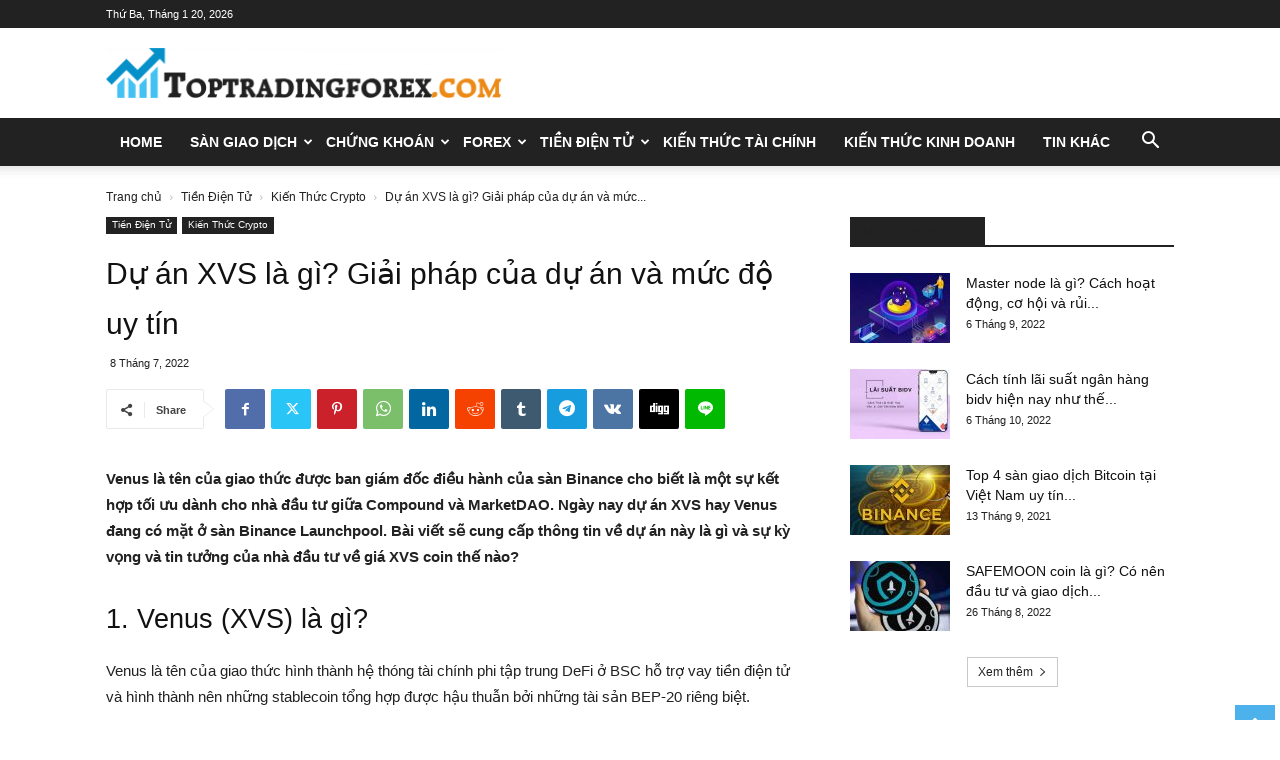

--- FILE ---
content_type: text/html; charset=UTF-8
request_url: https://toptradingforex.com/du-an-xvs-la-gi-giai-phap-cua-du-an-va-muc-do-uy-tin/
body_size: 31052
content:
<!doctype html >
<!--[if IE 8]>    <html class="ie8" lang="en"> <![endif]-->
<!--[if IE 9]>    <html class="ie9" lang="en"> <![endif]-->
<!--[if gt IE 8]><!--> <html lang="vi"> <!--<![endif]-->
<head>
    <title>Dự án XVS là gì? Giải pháp của dự án và mức độ uy tín</title>
    <meta charset="UTF-8" />
    <meta name="viewport" content="width=device-width, initial-scale=1.0">
    <link rel="pingback" href="https://toptradingforex.com/xmlrpc.php" />
        <style>
        #wpadminbar #wp-admin-bar-p404_free_top_button .ab-icon:before {
            content: "\f103";
            color: red;
            top: 2px;
        }
    </style>
<meta name='robots' content='index, follow, max-image-preview:large, max-snippet:-1, max-video-preview:-1' />
<link rel="icon" type="image/png" href="https://toptradingforex.com/wp-content/uploads/2021/09/favicon-474x400.png">
	<!-- This site is optimized with the Yoast SEO plugin v26.5 - https://yoast.com/wordpress/plugins/seo/ -->
	<meta name="description" content="Ở thị trường đầu tư tiền ảo có đa dạng những dự án tiền ảo khác nhau để nhà đầu tư lựa chọn. Cùng tìm hiểu về XVS là gì và kỳ vọng giá XVS, mức độ quan tâm" />
	<link rel="canonical" href="https://toptradingforex.com/du-an-xvs-la-gi-giai-phap-cua-du-an-va-muc-do-uy-tin/" />
	<meta property="og:locale" content="vi_VN" />
	<meta property="og:type" content="article" />
	<meta property="og:title" content="Dự án XVS là gì? Giải pháp của dự án và mức độ uy tín" />
	<meta property="og:description" content="Ở thị trường đầu tư tiền ảo có đa dạng những dự án tiền ảo khác nhau để nhà đầu tư lựa chọn. Cùng tìm hiểu về XVS là gì và kỳ vọng giá XVS, mức độ quan tâm" />
	<meta property="og:url" content="https://toptradingforex.com/du-an-xvs-la-gi-giai-phap-cua-du-an-va-muc-do-uy-tin/" />
	<meta property="og:site_name" content="Toptradingforex.com - Trang Tin Tức Đầu Tư Tài Chính" />
	<meta property="article:publisher" content="https://www.facebook.com/tmmcoltd/" />
	<meta property="article:author" content="https://www.facebook.com/tmmcoltd/" />
	<meta property="article:published_time" content="2022-07-08T02:26:07+00:00" />
	<meta property="article:modified_time" content="2022-07-08T02:26:09+00:00" />
	<meta property="og:image" content="https://toptradingforex.com/wp-content/uploads/2022/07/xvs-coin-01.jpg" />
	<meta property="og:image:width" content="800" />
	<meta property="og:image:height" content="450" />
	<meta property="og:image:type" content="image/jpeg" />
	<meta name="author" content="admin" />
	<meta name="twitter:card" content="summary_large_image" />
	<meta name="twitter:creator" content="@tmmcoltd" />
	<meta name="twitter:site" content="@tmmcoltd" />
	<meta name="twitter:label1" content="Được viết bởi" />
	<meta name="twitter:data1" content="admin" />
	<meta name="twitter:label2" content="Ước tính thời gian đọc" />
	<meta name="twitter:data2" content="5 phút" />
	<script type="application/ld+json" class="yoast-schema-graph">{"@context":"https://schema.org","@graph":[{"@type":"Article","@id":"https://toptradingforex.com/du-an-xvs-la-gi-giai-phap-cua-du-an-va-muc-do-uy-tin/#article","isPartOf":{"@id":"https://toptradingforex.com/du-an-xvs-la-gi-giai-phap-cua-du-an-va-muc-do-uy-tin/"},"author":{"name":"admin","@id":"https://toptradingforex.com/#/schema/person/5e4c9e42b3b28ab5d80432ad7162385b"},"headline":"Dự án XVS là gì? Giải pháp của dự án và mức độ uy tín","datePublished":"2022-07-08T02:26:07+00:00","dateModified":"2022-07-08T02:26:09+00:00","mainEntityOfPage":{"@id":"https://toptradingforex.com/du-an-xvs-la-gi-giai-phap-cua-du-an-va-muc-do-uy-tin/"},"wordCount":1053,"commentCount":0,"publisher":{"@id":"https://toptradingforex.com/#organization"},"image":{"@id":"https://toptradingforex.com/du-an-xvs-la-gi-giai-phap-cua-du-an-va-muc-do-uy-tin/#primaryimage"},"thumbnailUrl":"https://toptradingforex.com/wp-content/uploads/2022/07/xvs-coin-01.jpg","articleSection":["Kiến Thức Crypto"],"inLanguage":"vi","potentialAction":[{"@type":"CommentAction","name":"Comment","target":["https://toptradingforex.com/du-an-xvs-la-gi-giai-phap-cua-du-an-va-muc-do-uy-tin/#respond"]}]},{"@type":"WebPage","@id":"https://toptradingforex.com/du-an-xvs-la-gi-giai-phap-cua-du-an-va-muc-do-uy-tin/","url":"https://toptradingforex.com/du-an-xvs-la-gi-giai-phap-cua-du-an-va-muc-do-uy-tin/","name":"Dự án XVS là gì? Giải pháp của dự án và mức độ uy tín","isPartOf":{"@id":"https://toptradingforex.com/#website"},"primaryImageOfPage":{"@id":"https://toptradingforex.com/du-an-xvs-la-gi-giai-phap-cua-du-an-va-muc-do-uy-tin/#primaryimage"},"image":{"@id":"https://toptradingforex.com/du-an-xvs-la-gi-giai-phap-cua-du-an-va-muc-do-uy-tin/#primaryimage"},"thumbnailUrl":"https://toptradingforex.com/wp-content/uploads/2022/07/xvs-coin-01.jpg","datePublished":"2022-07-08T02:26:07+00:00","dateModified":"2022-07-08T02:26:09+00:00","description":"Ở thị trường đầu tư tiền ảo có đa dạng những dự án tiền ảo khác nhau để nhà đầu tư lựa chọn. Cùng tìm hiểu về XVS là gì và kỳ vọng giá XVS, mức độ quan tâm","breadcrumb":{"@id":"https://toptradingforex.com/du-an-xvs-la-gi-giai-phap-cua-du-an-va-muc-do-uy-tin/#breadcrumb"},"inLanguage":"vi","potentialAction":[{"@type":"ReadAction","target":["https://toptradingforex.com/du-an-xvs-la-gi-giai-phap-cua-du-an-va-muc-do-uy-tin/"]}]},{"@type":"ImageObject","inLanguage":"vi","@id":"https://toptradingforex.com/du-an-xvs-la-gi-giai-phap-cua-du-an-va-muc-do-uy-tin/#primaryimage","url":"https://toptradingforex.com/wp-content/uploads/2022/07/xvs-coin-01.jpg","contentUrl":"https://toptradingforex.com/wp-content/uploads/2022/07/xvs-coin-01.jpg","width":800,"height":450,"caption":"Giới thiệu về dự án XVS và giá XVS"},{"@type":"BreadcrumbList","@id":"https://toptradingforex.com/du-an-xvs-la-gi-giai-phap-cua-du-an-va-muc-do-uy-tin/#breadcrumb","itemListElement":[{"@type":"ListItem","position":1,"name":"Home","item":"https://toptradingforex.com/"},{"@type":"ListItem","position":2,"name":"Dự án XVS là gì? Giải pháp của dự án và mức độ uy tín"}]},{"@type":"WebSite","@id":"https://toptradingforex.com/#website","url":"https://toptradingforex.com/","name":"Toptradingforex.com - Trang Tin Tức Đầu Tư Tài Chính","description":"","publisher":{"@id":"https://toptradingforex.com/#organization"},"potentialAction":[{"@type":"SearchAction","target":{"@type":"EntryPoint","urlTemplate":"https://toptradingforex.com/?s={search_term_string}"},"query-input":{"@type":"PropertyValueSpecification","valueRequired":true,"valueName":"search_term_string"}}],"inLanguage":"vi"},{"@type":"Organization","@id":"https://toptradingforex.com/#organization","name":"CÔNG TY TNHH TMM","url":"https://toptradingforex.com/","logo":{"@type":"ImageObject","inLanguage":"vi","@id":"https://toptradingforex.com/#/schema/logo/image/","url":"https://toptradingforex.com/wp-content/uploads/2021/09/Untitled-1.jpg","contentUrl":"https://toptradingforex.com/wp-content/uploads/2021/09/Untitled-1.jpg","width":650,"height":650,"caption":"CÔNG TY TNHH TMM"},"image":{"@id":"https://toptradingforex.com/#/schema/logo/image/"},"sameAs":["https://www.facebook.com/tmmcoltd/","https://x.com/tmmcoltd","https://www.linkedin.com/in/tmm-coltd-514a9b220","https://www.pinterest.com/tmmtoptradingforex/","https://www.youtube.com/channel/UCfgB1BScT9QzVxozI2sKd2A/about"]},{"@type":"Person","@id":"https://toptradingforex.com/#/schema/person/5e4c9e42b3b28ab5d80432ad7162385b","name":"admin","image":{"@type":"ImageObject","inLanguage":"vi","@id":"https://toptradingforex.com/#/schema/person/image/","url":"https://secure.gravatar.com/avatar/fa870336648094584c785c3068233273bb7bb7fc6727e6eeb063e1387d678a29?s=96&d=mm&r=g","contentUrl":"https://secure.gravatar.com/avatar/fa870336648094584c785c3068233273bb7bb7fc6727e6eeb063e1387d678a29?s=96&d=mm&r=g","caption":"admin"},"sameAs":["https://toptradingforex.com/","https://www.facebook.com/tmmcoltd/"]}]}</script>
	<!-- / Yoast SEO plugin. -->


<link rel="alternate" type="application/rss+xml" title="Dòng thông tin Toptradingforex.com - Trang Tin Tức Đầu Tư Tài Chính &raquo;" href="https://toptradingforex.com/feed/" />
<link rel="alternate" type="application/rss+xml" title="Toptradingforex.com - Trang Tin Tức Đầu Tư Tài Chính &raquo; Dòng bình luận" href="https://toptradingforex.com/comments/feed/" />
<link rel="alternate" type="application/rss+xml" title="Toptradingforex.com - Trang Tin Tức Đầu Tư Tài Chính &raquo; Dự án XVS là gì? Giải pháp của dự án và mức độ uy tín Dòng bình luận" href="https://toptradingforex.com/du-an-xvs-la-gi-giai-phap-cua-du-an-va-muc-do-uy-tin/feed/" />
<link rel="alternate" title="oNhúng (JSON)" type="application/json+oembed" href="https://toptradingforex.com/wp-json/oembed/1.0/embed?url=https%3A%2F%2Ftoptradingforex.com%2Fdu-an-xvs-la-gi-giai-phap-cua-du-an-va-muc-do-uy-tin%2F" />
<link rel="alternate" title="oNhúng (XML)" type="text/xml+oembed" href="https://toptradingforex.com/wp-json/oembed/1.0/embed?url=https%3A%2F%2Ftoptradingforex.com%2Fdu-an-xvs-la-gi-giai-phap-cua-du-an-va-muc-do-uy-tin%2F&#038;format=xml" />
<style id='wp-img-auto-sizes-contain-inline-css' type='text/css'>
img:is([sizes=auto i],[sizes^="auto," i]){contain-intrinsic-size:3000px 1500px}
/*# sourceURL=wp-img-auto-sizes-contain-inline-css */
</style>
<style id='wp-emoji-styles-inline-css' type='text/css'>

	img.wp-smiley, img.emoji {
		display: inline !important;
		border: none !important;
		box-shadow: none !important;
		height: 1em !important;
		width: 1em !important;
		margin: 0 0.07em !important;
		vertical-align: -0.1em !important;
		background: none !important;
		padding: 0 !important;
	}
/*# sourceURL=wp-emoji-styles-inline-css */
</style>
<style id='wp-block-library-inline-css' type='text/css'>
:root{--wp-block-synced-color:#7a00df;--wp-block-synced-color--rgb:122,0,223;--wp-bound-block-color:var(--wp-block-synced-color);--wp-editor-canvas-background:#ddd;--wp-admin-theme-color:#007cba;--wp-admin-theme-color--rgb:0,124,186;--wp-admin-theme-color-darker-10:#006ba1;--wp-admin-theme-color-darker-10--rgb:0,107,160.5;--wp-admin-theme-color-darker-20:#005a87;--wp-admin-theme-color-darker-20--rgb:0,90,135;--wp-admin-border-width-focus:2px}@media (min-resolution:192dpi){:root{--wp-admin-border-width-focus:1.5px}}.wp-element-button{cursor:pointer}:root .has-very-light-gray-background-color{background-color:#eee}:root .has-very-dark-gray-background-color{background-color:#313131}:root .has-very-light-gray-color{color:#eee}:root .has-very-dark-gray-color{color:#313131}:root .has-vivid-green-cyan-to-vivid-cyan-blue-gradient-background{background:linear-gradient(135deg,#00d084,#0693e3)}:root .has-purple-crush-gradient-background{background:linear-gradient(135deg,#34e2e4,#4721fb 50%,#ab1dfe)}:root .has-hazy-dawn-gradient-background{background:linear-gradient(135deg,#faaca8,#dad0ec)}:root .has-subdued-olive-gradient-background{background:linear-gradient(135deg,#fafae1,#67a671)}:root .has-atomic-cream-gradient-background{background:linear-gradient(135deg,#fdd79a,#004a59)}:root .has-nightshade-gradient-background{background:linear-gradient(135deg,#330968,#31cdcf)}:root .has-midnight-gradient-background{background:linear-gradient(135deg,#020381,#2874fc)}:root{--wp--preset--font-size--normal:16px;--wp--preset--font-size--huge:42px}.has-regular-font-size{font-size:1em}.has-larger-font-size{font-size:2.625em}.has-normal-font-size{font-size:var(--wp--preset--font-size--normal)}.has-huge-font-size{font-size:var(--wp--preset--font-size--huge)}.has-text-align-center{text-align:center}.has-text-align-left{text-align:left}.has-text-align-right{text-align:right}.has-fit-text{white-space:nowrap!important}#end-resizable-editor-section{display:none}.aligncenter{clear:both}.items-justified-left{justify-content:flex-start}.items-justified-center{justify-content:center}.items-justified-right{justify-content:flex-end}.items-justified-space-between{justify-content:space-between}.screen-reader-text{border:0;clip-path:inset(50%);height:1px;margin:-1px;overflow:hidden;padding:0;position:absolute;width:1px;word-wrap:normal!important}.screen-reader-text:focus{background-color:#ddd;clip-path:none;color:#444;display:block;font-size:1em;height:auto;left:5px;line-height:normal;padding:15px 23px 14px;text-decoration:none;top:5px;width:auto;z-index:100000}html :where(.has-border-color){border-style:solid}html :where([style*=border-top-color]){border-top-style:solid}html :where([style*=border-right-color]){border-right-style:solid}html :where([style*=border-bottom-color]){border-bottom-style:solid}html :where([style*=border-left-color]){border-left-style:solid}html :where([style*=border-width]){border-style:solid}html :where([style*=border-top-width]){border-top-style:solid}html :where([style*=border-right-width]){border-right-style:solid}html :where([style*=border-bottom-width]){border-bottom-style:solid}html :where([style*=border-left-width]){border-left-style:solid}html :where(img[class*=wp-image-]){height:auto;max-width:100%}:where(figure){margin:0 0 1em}html :where(.is-position-sticky){--wp-admin--admin-bar--position-offset:var(--wp-admin--admin-bar--height,0px)}@media screen and (max-width:600px){html :where(.is-position-sticky){--wp-admin--admin-bar--position-offset:0px}}

/*# sourceURL=wp-block-library-inline-css */
</style><style id='wp-block-heading-inline-css' type='text/css'>
h1:where(.wp-block-heading).has-background,h2:where(.wp-block-heading).has-background,h3:where(.wp-block-heading).has-background,h4:where(.wp-block-heading).has-background,h5:where(.wp-block-heading).has-background,h6:where(.wp-block-heading).has-background{padding:1.25em 2.375em}h1.has-text-align-left[style*=writing-mode]:where([style*=vertical-lr]),h1.has-text-align-right[style*=writing-mode]:where([style*=vertical-rl]),h2.has-text-align-left[style*=writing-mode]:where([style*=vertical-lr]),h2.has-text-align-right[style*=writing-mode]:where([style*=vertical-rl]),h3.has-text-align-left[style*=writing-mode]:where([style*=vertical-lr]),h3.has-text-align-right[style*=writing-mode]:where([style*=vertical-rl]),h4.has-text-align-left[style*=writing-mode]:where([style*=vertical-lr]),h4.has-text-align-right[style*=writing-mode]:where([style*=vertical-rl]),h5.has-text-align-left[style*=writing-mode]:where([style*=vertical-lr]),h5.has-text-align-right[style*=writing-mode]:where([style*=vertical-rl]),h6.has-text-align-left[style*=writing-mode]:where([style*=vertical-lr]),h6.has-text-align-right[style*=writing-mode]:where([style*=vertical-rl]){rotate:180deg}
/*# sourceURL=https://toptradingforex.com/wp-includes/blocks/heading/style.min.css */
</style>
<style id='wp-block-image-inline-css' type='text/css'>
.wp-block-image>a,.wp-block-image>figure>a{display:inline-block}.wp-block-image img{box-sizing:border-box;height:auto;max-width:100%;vertical-align:bottom}@media not (prefers-reduced-motion){.wp-block-image img.hide{visibility:hidden}.wp-block-image img.show{animation:show-content-image .4s}}.wp-block-image[style*=border-radius] img,.wp-block-image[style*=border-radius]>a{border-radius:inherit}.wp-block-image.has-custom-border img{box-sizing:border-box}.wp-block-image.aligncenter{text-align:center}.wp-block-image.alignfull>a,.wp-block-image.alignwide>a{width:100%}.wp-block-image.alignfull img,.wp-block-image.alignwide img{height:auto;width:100%}.wp-block-image .aligncenter,.wp-block-image .alignleft,.wp-block-image .alignright,.wp-block-image.aligncenter,.wp-block-image.alignleft,.wp-block-image.alignright{display:table}.wp-block-image .aligncenter>figcaption,.wp-block-image .alignleft>figcaption,.wp-block-image .alignright>figcaption,.wp-block-image.aligncenter>figcaption,.wp-block-image.alignleft>figcaption,.wp-block-image.alignright>figcaption{caption-side:bottom;display:table-caption}.wp-block-image .alignleft{float:left;margin:.5em 1em .5em 0}.wp-block-image .alignright{float:right;margin:.5em 0 .5em 1em}.wp-block-image .aligncenter{margin-left:auto;margin-right:auto}.wp-block-image :where(figcaption){margin-bottom:1em;margin-top:.5em}.wp-block-image.is-style-circle-mask img{border-radius:9999px}@supports ((-webkit-mask-image:none) or (mask-image:none)) or (-webkit-mask-image:none){.wp-block-image.is-style-circle-mask img{border-radius:0;-webkit-mask-image:url('data:image/svg+xml;utf8,<svg viewBox="0 0 100 100" xmlns="http://www.w3.org/2000/svg"><circle cx="50" cy="50" r="50"/></svg>');mask-image:url('data:image/svg+xml;utf8,<svg viewBox="0 0 100 100" xmlns="http://www.w3.org/2000/svg"><circle cx="50" cy="50" r="50"/></svg>');mask-mode:alpha;-webkit-mask-position:center;mask-position:center;-webkit-mask-repeat:no-repeat;mask-repeat:no-repeat;-webkit-mask-size:contain;mask-size:contain}}:root :where(.wp-block-image.is-style-rounded img,.wp-block-image .is-style-rounded img){border-radius:9999px}.wp-block-image figure{margin:0}.wp-lightbox-container{display:flex;flex-direction:column;position:relative}.wp-lightbox-container img{cursor:zoom-in}.wp-lightbox-container img:hover+button{opacity:1}.wp-lightbox-container button{align-items:center;backdrop-filter:blur(16px) saturate(180%);background-color:#5a5a5a40;border:none;border-radius:4px;cursor:zoom-in;display:flex;height:20px;justify-content:center;opacity:0;padding:0;position:absolute;right:16px;text-align:center;top:16px;width:20px;z-index:100}@media not (prefers-reduced-motion){.wp-lightbox-container button{transition:opacity .2s ease}}.wp-lightbox-container button:focus-visible{outline:3px auto #5a5a5a40;outline:3px auto -webkit-focus-ring-color;outline-offset:3px}.wp-lightbox-container button:hover{cursor:pointer;opacity:1}.wp-lightbox-container button:focus{opacity:1}.wp-lightbox-container button:focus,.wp-lightbox-container button:hover,.wp-lightbox-container button:not(:hover):not(:active):not(.has-background){background-color:#5a5a5a40;border:none}.wp-lightbox-overlay{box-sizing:border-box;cursor:zoom-out;height:100vh;left:0;overflow:hidden;position:fixed;top:0;visibility:hidden;width:100%;z-index:100000}.wp-lightbox-overlay .close-button{align-items:center;cursor:pointer;display:flex;justify-content:center;min-height:40px;min-width:40px;padding:0;position:absolute;right:calc(env(safe-area-inset-right) + 16px);top:calc(env(safe-area-inset-top) + 16px);z-index:5000000}.wp-lightbox-overlay .close-button:focus,.wp-lightbox-overlay .close-button:hover,.wp-lightbox-overlay .close-button:not(:hover):not(:active):not(.has-background){background:none;border:none}.wp-lightbox-overlay .lightbox-image-container{height:var(--wp--lightbox-container-height);left:50%;overflow:hidden;position:absolute;top:50%;transform:translate(-50%,-50%);transform-origin:top left;width:var(--wp--lightbox-container-width);z-index:9999999999}.wp-lightbox-overlay .wp-block-image{align-items:center;box-sizing:border-box;display:flex;height:100%;justify-content:center;margin:0;position:relative;transform-origin:0 0;width:100%;z-index:3000000}.wp-lightbox-overlay .wp-block-image img{height:var(--wp--lightbox-image-height);min-height:var(--wp--lightbox-image-height);min-width:var(--wp--lightbox-image-width);width:var(--wp--lightbox-image-width)}.wp-lightbox-overlay .wp-block-image figcaption{display:none}.wp-lightbox-overlay button{background:none;border:none}.wp-lightbox-overlay .scrim{background-color:#fff;height:100%;opacity:.9;position:absolute;width:100%;z-index:2000000}.wp-lightbox-overlay.active{visibility:visible}@media not (prefers-reduced-motion){.wp-lightbox-overlay.active{animation:turn-on-visibility .25s both}.wp-lightbox-overlay.active img{animation:turn-on-visibility .35s both}.wp-lightbox-overlay.show-closing-animation:not(.active){animation:turn-off-visibility .35s both}.wp-lightbox-overlay.show-closing-animation:not(.active) img{animation:turn-off-visibility .25s both}.wp-lightbox-overlay.zoom.active{animation:none;opacity:1;visibility:visible}.wp-lightbox-overlay.zoom.active .lightbox-image-container{animation:lightbox-zoom-in .4s}.wp-lightbox-overlay.zoom.active .lightbox-image-container img{animation:none}.wp-lightbox-overlay.zoom.active .scrim{animation:turn-on-visibility .4s forwards}.wp-lightbox-overlay.zoom.show-closing-animation:not(.active){animation:none}.wp-lightbox-overlay.zoom.show-closing-animation:not(.active) .lightbox-image-container{animation:lightbox-zoom-out .4s}.wp-lightbox-overlay.zoom.show-closing-animation:not(.active) .lightbox-image-container img{animation:none}.wp-lightbox-overlay.zoom.show-closing-animation:not(.active) .scrim{animation:turn-off-visibility .4s forwards}}@keyframes show-content-image{0%{visibility:hidden}99%{visibility:hidden}to{visibility:visible}}@keyframes turn-on-visibility{0%{opacity:0}to{opacity:1}}@keyframes turn-off-visibility{0%{opacity:1;visibility:visible}99%{opacity:0;visibility:visible}to{opacity:0;visibility:hidden}}@keyframes lightbox-zoom-in{0%{transform:translate(calc((-100vw + var(--wp--lightbox-scrollbar-width))/2 + var(--wp--lightbox-initial-left-position)),calc(-50vh + var(--wp--lightbox-initial-top-position))) scale(var(--wp--lightbox-scale))}to{transform:translate(-50%,-50%) scale(1)}}@keyframes lightbox-zoom-out{0%{transform:translate(-50%,-50%) scale(1);visibility:visible}99%{visibility:visible}to{transform:translate(calc((-100vw + var(--wp--lightbox-scrollbar-width))/2 + var(--wp--lightbox-initial-left-position)),calc(-50vh + var(--wp--lightbox-initial-top-position))) scale(var(--wp--lightbox-scale));visibility:hidden}}
/*# sourceURL=https://toptradingforex.com/wp-includes/blocks/image/style.min.css */
</style>
<style id='wp-block-paragraph-inline-css' type='text/css'>
.is-small-text{font-size:.875em}.is-regular-text{font-size:1em}.is-large-text{font-size:2.25em}.is-larger-text{font-size:3em}.has-drop-cap:not(:focus):first-letter{float:left;font-size:8.4em;font-style:normal;font-weight:100;line-height:.68;margin:.05em .1em 0 0;text-transform:uppercase}body.rtl .has-drop-cap:not(:focus):first-letter{float:none;margin-left:.1em}p.has-drop-cap.has-background{overflow:hidden}:root :where(p.has-background){padding:1.25em 2.375em}:where(p.has-text-color:not(.has-link-color)) a{color:inherit}p.has-text-align-left[style*="writing-mode:vertical-lr"],p.has-text-align-right[style*="writing-mode:vertical-rl"]{rotate:180deg}
/*# sourceURL=https://toptradingforex.com/wp-includes/blocks/paragraph/style.min.css */
</style>
<style id='global-styles-inline-css' type='text/css'>
:root{--wp--preset--aspect-ratio--square: 1;--wp--preset--aspect-ratio--4-3: 4/3;--wp--preset--aspect-ratio--3-4: 3/4;--wp--preset--aspect-ratio--3-2: 3/2;--wp--preset--aspect-ratio--2-3: 2/3;--wp--preset--aspect-ratio--16-9: 16/9;--wp--preset--aspect-ratio--9-16: 9/16;--wp--preset--color--black: #000000;--wp--preset--color--cyan-bluish-gray: #abb8c3;--wp--preset--color--white: #ffffff;--wp--preset--color--pale-pink: #f78da7;--wp--preset--color--vivid-red: #cf2e2e;--wp--preset--color--luminous-vivid-orange: #ff6900;--wp--preset--color--luminous-vivid-amber: #fcb900;--wp--preset--color--light-green-cyan: #7bdcb5;--wp--preset--color--vivid-green-cyan: #00d084;--wp--preset--color--pale-cyan-blue: #8ed1fc;--wp--preset--color--vivid-cyan-blue: #0693e3;--wp--preset--color--vivid-purple: #9b51e0;--wp--preset--gradient--vivid-cyan-blue-to-vivid-purple: linear-gradient(135deg,rgb(6,147,227) 0%,rgb(155,81,224) 100%);--wp--preset--gradient--light-green-cyan-to-vivid-green-cyan: linear-gradient(135deg,rgb(122,220,180) 0%,rgb(0,208,130) 100%);--wp--preset--gradient--luminous-vivid-amber-to-luminous-vivid-orange: linear-gradient(135deg,rgb(252,185,0) 0%,rgb(255,105,0) 100%);--wp--preset--gradient--luminous-vivid-orange-to-vivid-red: linear-gradient(135deg,rgb(255,105,0) 0%,rgb(207,46,46) 100%);--wp--preset--gradient--very-light-gray-to-cyan-bluish-gray: linear-gradient(135deg,rgb(238,238,238) 0%,rgb(169,184,195) 100%);--wp--preset--gradient--cool-to-warm-spectrum: linear-gradient(135deg,rgb(74,234,220) 0%,rgb(151,120,209) 20%,rgb(207,42,186) 40%,rgb(238,44,130) 60%,rgb(251,105,98) 80%,rgb(254,248,76) 100%);--wp--preset--gradient--blush-light-purple: linear-gradient(135deg,rgb(255,206,236) 0%,rgb(152,150,240) 100%);--wp--preset--gradient--blush-bordeaux: linear-gradient(135deg,rgb(254,205,165) 0%,rgb(254,45,45) 50%,rgb(107,0,62) 100%);--wp--preset--gradient--luminous-dusk: linear-gradient(135deg,rgb(255,203,112) 0%,rgb(199,81,192) 50%,rgb(65,88,208) 100%);--wp--preset--gradient--pale-ocean: linear-gradient(135deg,rgb(255,245,203) 0%,rgb(182,227,212) 50%,rgb(51,167,181) 100%);--wp--preset--gradient--electric-grass: linear-gradient(135deg,rgb(202,248,128) 0%,rgb(113,206,126) 100%);--wp--preset--gradient--midnight: linear-gradient(135deg,rgb(2,3,129) 0%,rgb(40,116,252) 100%);--wp--preset--font-size--small: 11px;--wp--preset--font-size--medium: 20px;--wp--preset--font-size--large: 32px;--wp--preset--font-size--x-large: 42px;--wp--preset--font-size--regular: 15px;--wp--preset--font-size--larger: 50px;--wp--preset--spacing--20: 0.44rem;--wp--preset--spacing--30: 0.67rem;--wp--preset--spacing--40: 1rem;--wp--preset--spacing--50: 1.5rem;--wp--preset--spacing--60: 2.25rem;--wp--preset--spacing--70: 3.38rem;--wp--preset--spacing--80: 5.06rem;--wp--preset--shadow--natural: 6px 6px 9px rgba(0, 0, 0, 0.2);--wp--preset--shadow--deep: 12px 12px 50px rgba(0, 0, 0, 0.4);--wp--preset--shadow--sharp: 6px 6px 0px rgba(0, 0, 0, 0.2);--wp--preset--shadow--outlined: 6px 6px 0px -3px rgb(255, 255, 255), 6px 6px rgb(0, 0, 0);--wp--preset--shadow--crisp: 6px 6px 0px rgb(0, 0, 0);}:where(.is-layout-flex){gap: 0.5em;}:where(.is-layout-grid){gap: 0.5em;}body .is-layout-flex{display: flex;}.is-layout-flex{flex-wrap: wrap;align-items: center;}.is-layout-flex > :is(*, div){margin: 0;}body .is-layout-grid{display: grid;}.is-layout-grid > :is(*, div){margin: 0;}:where(.wp-block-columns.is-layout-flex){gap: 2em;}:where(.wp-block-columns.is-layout-grid){gap: 2em;}:where(.wp-block-post-template.is-layout-flex){gap: 1.25em;}:where(.wp-block-post-template.is-layout-grid){gap: 1.25em;}.has-black-color{color: var(--wp--preset--color--black) !important;}.has-cyan-bluish-gray-color{color: var(--wp--preset--color--cyan-bluish-gray) !important;}.has-white-color{color: var(--wp--preset--color--white) !important;}.has-pale-pink-color{color: var(--wp--preset--color--pale-pink) !important;}.has-vivid-red-color{color: var(--wp--preset--color--vivid-red) !important;}.has-luminous-vivid-orange-color{color: var(--wp--preset--color--luminous-vivid-orange) !important;}.has-luminous-vivid-amber-color{color: var(--wp--preset--color--luminous-vivid-amber) !important;}.has-light-green-cyan-color{color: var(--wp--preset--color--light-green-cyan) !important;}.has-vivid-green-cyan-color{color: var(--wp--preset--color--vivid-green-cyan) !important;}.has-pale-cyan-blue-color{color: var(--wp--preset--color--pale-cyan-blue) !important;}.has-vivid-cyan-blue-color{color: var(--wp--preset--color--vivid-cyan-blue) !important;}.has-vivid-purple-color{color: var(--wp--preset--color--vivid-purple) !important;}.has-black-background-color{background-color: var(--wp--preset--color--black) !important;}.has-cyan-bluish-gray-background-color{background-color: var(--wp--preset--color--cyan-bluish-gray) !important;}.has-white-background-color{background-color: var(--wp--preset--color--white) !important;}.has-pale-pink-background-color{background-color: var(--wp--preset--color--pale-pink) !important;}.has-vivid-red-background-color{background-color: var(--wp--preset--color--vivid-red) !important;}.has-luminous-vivid-orange-background-color{background-color: var(--wp--preset--color--luminous-vivid-orange) !important;}.has-luminous-vivid-amber-background-color{background-color: var(--wp--preset--color--luminous-vivid-amber) !important;}.has-light-green-cyan-background-color{background-color: var(--wp--preset--color--light-green-cyan) !important;}.has-vivid-green-cyan-background-color{background-color: var(--wp--preset--color--vivid-green-cyan) !important;}.has-pale-cyan-blue-background-color{background-color: var(--wp--preset--color--pale-cyan-blue) !important;}.has-vivid-cyan-blue-background-color{background-color: var(--wp--preset--color--vivid-cyan-blue) !important;}.has-vivid-purple-background-color{background-color: var(--wp--preset--color--vivid-purple) !important;}.has-black-border-color{border-color: var(--wp--preset--color--black) !important;}.has-cyan-bluish-gray-border-color{border-color: var(--wp--preset--color--cyan-bluish-gray) !important;}.has-white-border-color{border-color: var(--wp--preset--color--white) !important;}.has-pale-pink-border-color{border-color: var(--wp--preset--color--pale-pink) !important;}.has-vivid-red-border-color{border-color: var(--wp--preset--color--vivid-red) !important;}.has-luminous-vivid-orange-border-color{border-color: var(--wp--preset--color--luminous-vivid-orange) !important;}.has-luminous-vivid-amber-border-color{border-color: var(--wp--preset--color--luminous-vivid-amber) !important;}.has-light-green-cyan-border-color{border-color: var(--wp--preset--color--light-green-cyan) !important;}.has-vivid-green-cyan-border-color{border-color: var(--wp--preset--color--vivid-green-cyan) !important;}.has-pale-cyan-blue-border-color{border-color: var(--wp--preset--color--pale-cyan-blue) !important;}.has-vivid-cyan-blue-border-color{border-color: var(--wp--preset--color--vivid-cyan-blue) !important;}.has-vivid-purple-border-color{border-color: var(--wp--preset--color--vivid-purple) !important;}.has-vivid-cyan-blue-to-vivid-purple-gradient-background{background: var(--wp--preset--gradient--vivid-cyan-blue-to-vivid-purple) !important;}.has-light-green-cyan-to-vivid-green-cyan-gradient-background{background: var(--wp--preset--gradient--light-green-cyan-to-vivid-green-cyan) !important;}.has-luminous-vivid-amber-to-luminous-vivid-orange-gradient-background{background: var(--wp--preset--gradient--luminous-vivid-amber-to-luminous-vivid-orange) !important;}.has-luminous-vivid-orange-to-vivid-red-gradient-background{background: var(--wp--preset--gradient--luminous-vivid-orange-to-vivid-red) !important;}.has-very-light-gray-to-cyan-bluish-gray-gradient-background{background: var(--wp--preset--gradient--very-light-gray-to-cyan-bluish-gray) !important;}.has-cool-to-warm-spectrum-gradient-background{background: var(--wp--preset--gradient--cool-to-warm-spectrum) !important;}.has-blush-light-purple-gradient-background{background: var(--wp--preset--gradient--blush-light-purple) !important;}.has-blush-bordeaux-gradient-background{background: var(--wp--preset--gradient--blush-bordeaux) !important;}.has-luminous-dusk-gradient-background{background: var(--wp--preset--gradient--luminous-dusk) !important;}.has-pale-ocean-gradient-background{background: var(--wp--preset--gradient--pale-ocean) !important;}.has-electric-grass-gradient-background{background: var(--wp--preset--gradient--electric-grass) !important;}.has-midnight-gradient-background{background: var(--wp--preset--gradient--midnight) !important;}.has-small-font-size{font-size: var(--wp--preset--font-size--small) !important;}.has-medium-font-size{font-size: var(--wp--preset--font-size--medium) !important;}.has-large-font-size{font-size: var(--wp--preset--font-size--large) !important;}.has-x-large-font-size{font-size: var(--wp--preset--font-size--x-large) !important;}
/*# sourceURL=global-styles-inline-css */
</style>

<style id='classic-theme-styles-inline-css' type='text/css'>
/*! This file is auto-generated */
.wp-block-button__link{color:#fff;background-color:#32373c;border-radius:9999px;box-shadow:none;text-decoration:none;padding:calc(.667em + 2px) calc(1.333em + 2px);font-size:1.125em}.wp-block-file__button{background:#32373c;color:#fff;text-decoration:none}
/*# sourceURL=/wp-includes/css/classic-themes.min.css */
</style>
<link rel='stylesheet' id='dashicons-css' href='https://toptradingforex.com/wp-includes/css/dashicons.min.css?ver=6.9' type='text/css' media='all' />
<link rel='stylesheet' id='td-plugin-multi-purpose-css' href='https://toptradingforex.com/wp-content/plugins/td-composer/td-multi-purpose/style.css?ver=8505194c2950b1bf800079c503a07e37' type='text/css' media='all' />
<link rel='stylesheet' id='tds-front-css' href='https://toptradingforex.com/wp-content/plugins/td-subscription/assets/css/tds-front.css?ver=1.7' type='text/css' media='all' />
<link rel='stylesheet' id='td-theme-css' href='https://toptradingforex.com/wp-content/themes/Newspaper/style.css?ver=12.6.9' type='text/css' media='all' />
<style id='td-theme-inline-css' type='text/css'>@media (max-width:767px){.td-header-desktop-wrap{display:none}}@media (min-width:767px){.td-header-mobile-wrap{display:none}}</style>
<link rel='stylesheet' id='td-legacy-framework-front-style-css' href='https://toptradingforex.com/wp-content/plugins/td-composer/legacy/Newspaper/assets/css/td_legacy_main.css?ver=8505194c2950b1bf800079c503a07e37' type='text/css' media='all' />
<link rel='stylesheet' id='td-standard-pack-framework-front-style-css' href='https://toptradingforex.com/wp-content/plugins/td-standard-pack/Newspaper/assets/css/td_standard_pack_main.css?ver=1b3d5bf2c64738aa07b4643e31257da9' type='text/css' media='all' />
<link rel='stylesheet' id='tdb_style_cloud_templates_front-css' href='https://toptradingforex.com/wp-content/plugins/td-cloud-library/assets/css/tdb_main.css?ver=f6b4e4ee000751786489ff7d2b0c153a' type='text/css' media='all' />
<script type="text/javascript" src="https://toptradingforex.com/wp-includes/js/jquery/jquery.min.js?ver=3.7.1" id="jquery-core-js"></script>
<script type="text/javascript" src="https://toptradingforex.com/wp-includes/js/jquery/jquery-migrate.min.js?ver=3.4.1" id="jquery-migrate-js"></script>
<link rel="https://api.w.org/" href="https://toptradingforex.com/wp-json/" /><link rel="alternate" title="JSON" type="application/json" href="https://toptradingforex.com/wp-json/wp/v2/posts/13755" /><link rel="EditURI" type="application/rsd+xml" title="RSD" href="https://toptradingforex.com/xmlrpc.php?rsd" />
<meta name="generator" content="WordPress 6.9" />
<link rel='shortlink' href='https://toptradingforex.com/?p=13755' />
<!-- Schema optimized by Schema Pro --><script type="application/ld+json">{"@context":"https://schema.org","@type":"Article","mainEntityOfPage":{"@type":"WebPage","@id":"https://toptradingforex.com/du-an-xvs-la-gi-giai-phap-cua-du-an-va-muc-do-uy-tin/"},"headline":"Dự án XVS là gì? Giải pháp của dự án và mức độ uy tín","image":{"@type":"ImageObject","url":"https://toptradingforex.com/wp-content/uploads/2022/07/xvs-coin-01.jpg","width":800,"height":450},"datePublished":"2022-07-08T09:26:07+0000","dateModified":"2022-07-08T09:26:09+0000","author":{"@type":"Person","name":"admin"},"publisher":{"@type":"Organization","name":"Toptradingforex.com - Trang Tin Tức Đầu Tư Tài Chính","logo":{"@type":"ImageObject","url":"https://toptradingforex.com/wp-content/uploads/2021/09/logo-toptradingforex.png"}},"description":"Ở thị trường đầu tư tiền ảo có đa dạng những dự án tiền ảo khác nhau để nhà đầu tư lựa chọn. Cùng tìm hiểu về XVS là gì và kỳ vọng giá XVS, mức độ quan tâm"}</script><!-- / Schema optimized by Schema Pro --><!-- site-navigation-element Schema optimized by Schema Pro --><script type="application/ld+json">{"@context":"https:\/\/schema.org","@graph":[{"@context":"https:\/\/schema.org","@type":"SiteNavigationElement","id":"site-navigation","name":"Home","url":"https:\/\/toptradingforex.com\/"},{"@context":"https:\/\/schema.org","@type":"SiteNavigationElement","id":"site-navigation","name":"S\u00e0n Giao D\u1ecbch","url":"https:\/\/toptradingforex.com\/chuyen-muc\/san-giao-dich\/"},{"@context":"https:\/\/schema.org","@type":"SiteNavigationElement","id":"site-navigation","name":"S\u00e0n Ch\u1ee9ng Kho\u00e1n","url":"https:\/\/toptradingforex.com\/chuyen-muc\/san-giao-dich\/san-chung-khoan\/"},{"@context":"https:\/\/schema.org","@type":"SiteNavigationElement","id":"site-navigation","name":"S\u00e0n Ti\u1ec1n \u0110i\u1ec7n T\u1eed","url":"https:\/\/toptradingforex.com\/chuyen-muc\/san-giao-dich\/san-tien-dien-tu\/"},{"@context":"https:\/\/schema.org","@type":"SiteNavigationElement","id":"site-navigation","name":"S\u00e0n Forex","url":"https:\/\/toptradingforex.com\/chuyen-muc\/san-giao-dich\/san-forex\/"},{"@context":"https:\/\/schema.org","@type":"SiteNavigationElement","id":"site-navigation","name":"Ch\u1ee9ng Kho\u00e1n","url":"https:\/\/toptradingforex.com\/chuyen-muc\/chung-khoan\/"},{"@context":"https:\/\/schema.org","@type":"SiteNavigationElement","id":"site-navigation","name":"Ki\u1ebfn Th\u1ee9c \u0110\u1ea7u T\u01b0 Ch\u1ee9ng Kho\u00e1n","url":"https:\/\/toptradingforex.com\/chuyen-muc\/chung-khoan\/kien-thuc-dau-tu-chung-khoan\/"},{"@context":"https:\/\/schema.org","@type":"SiteNavigationElement","id":"site-navigation","name":"Tin Ch\u1ee9ng Kho\u00e1n","url":"https:\/\/toptradingforex.com\/chuyen-muc\/chung-khoan\/tin-chung-khoan\/"},{"@context":"https:\/\/schema.org","@type":"SiteNavigationElement","id":"site-navigation","name":"Forex","url":"https:\/\/toptradingforex.com\/chuyen-muc\/forex\/"},{"@context":"https:\/\/schema.org","@type":"SiteNavigationElement","id":"site-navigation","name":"Ki\u1ebfn Th\u1ee9c Forex","url":"https:\/\/toptradingforex.com\/chuyen-muc\/forex\/kien-thuc-forex\/"},{"@context":"https:\/\/schema.org","@type":"SiteNavigationElement","id":"site-navigation","name":"Ph\u00e2n T\u00edch K\u1ef9 Thu\u1eadt","url":"https:\/\/toptradingforex.com\/chuyen-muc\/forex\/phan-tich-ky-thuat\/"},{"@context":"https:\/\/schema.org","@type":"SiteNavigationElement","id":"site-navigation","name":"Tin T\u1ee9c Forex","url":"https:\/\/toptradingforex.com\/chuyen-muc\/forex\/tin-tuc-forex\/"},{"@context":"https:\/\/schema.org","@type":"SiteNavigationElement","id":"site-navigation","name":"Ti\u1ec1n \u0110i\u1ec7n T\u1eed","url":"https:\/\/toptradingforex.com\/chuyen-muc\/tien-dien-tu\/"},{"@context":"https:\/\/schema.org","@type":"SiteNavigationElement","id":"site-navigation","name":"Ki\u1ebfn Th\u1ee9c Crypto","url":"https:\/\/toptradingforex.com\/chuyen-muc\/tien-dien-tu\/kien-thuc-dau-tu-coin\/"},{"@context":"https:\/\/schema.org","@type":"SiteNavigationElement","id":"site-navigation","name":"H\u01b0\u1edbng D\u1eabn Crypto","url":"https:\/\/toptradingforex.com\/chuyen-muc\/tien-dien-tu\/huong-dan-crypto\/"},{"@context":"https:\/\/schema.org","@type":"SiteNavigationElement","id":"site-navigation","name":"Tin T\u1ee9c Coin","url":"https:\/\/toptradingforex.com\/chuyen-muc\/tien-dien-tu\/tin-tuc-coin\/"},{"@context":"https:\/\/schema.org","@type":"SiteNavigationElement","id":"site-navigation","name":"Ki\u1ebfn Th\u1ee9c T\u00e0i Ch\u00ednh","url":"https:\/\/toptradingforex.com\/chuyen-muc\/kien-thuc-chung\/kien-thuc-tai-chinh\/"},{"@context":"https:\/\/schema.org","@type":"SiteNavigationElement","id":"site-navigation","name":"Ki\u1ebfn Th\u1ee9c Kinh Doanh","url":"https:\/\/toptradingforex.com\/chuyen-muc\/kien-thuc-chung\/kien-thuc-kinh-doanh\/"},{"@context":"https:\/\/schema.org","@type":"SiteNavigationElement","id":"site-navigation","name":"Tin Kh\u00e1c","url":"https:\/\/toptradingforex.com\/chuyen-muc\/kien-thuc-chung\/tin-khac\/"}]}</script><!-- / site-navigation-element Schema optimized by Schema Pro --><!-- sitelink-search-box Schema optimized by Schema Pro --><script type="application/ld+json">{"@context":"https:\/\/schema.org","@type":"WebSite","name":"Toptradingforex.com - Trang Tin T\u1ee9c \u0110\u1ea7u T\u01b0 T\u00e0i Ch\u00ednh","url":"https:\/\/toptradingforex.com","potentialAction":[{"@type":"SearchAction","target":"https:\/\/toptradingforex.com\/?s={search_term_string}","query-input":"required name=search_term_string"}]}</script><!-- / sitelink-search-box Schema optimized by Schema Pro -->    <script>
        window.tdb_global_vars = {"wpRestUrl":"https:\/\/toptradingforex.com\/wp-json\/","permalinkStructure":"\/%postname%\/"};
        window.tdb_p_autoload_vars = {"isAjax":false,"isAdminBarShowing":false,"autoloadStatus":"off","origPostEditUrl":null};
    </script>
    
    <style id="tdb-global-colors">:root{--accent-color:#fff}</style>

    
	
<!-- JS generated by theme -->

<script type="text/javascript" id="td-generated-header-js">
    
    

	    var tdBlocksArray = []; //here we store all the items for the current page

	    // td_block class - each ajax block uses a object of this class for requests
	    function tdBlock() {
		    this.id = '';
		    this.block_type = 1; //block type id (1-234 etc)
		    this.atts = '';
		    this.td_column_number = '';
		    this.td_current_page = 1; //
		    this.post_count = 0; //from wp
		    this.found_posts = 0; //from wp
		    this.max_num_pages = 0; //from wp
		    this.td_filter_value = ''; //current live filter value
		    this.is_ajax_running = false;
		    this.td_user_action = ''; // load more or infinite loader (used by the animation)
		    this.header_color = '';
		    this.ajax_pagination_infinite_stop = ''; //show load more at page x
	    }

        // td_js_generator - mini detector
        ( function () {
            var htmlTag = document.getElementsByTagName("html")[0];

	        if ( navigator.userAgent.indexOf("MSIE 10.0") > -1 ) {
                htmlTag.className += ' ie10';
            }

            if ( !!navigator.userAgent.match(/Trident.*rv\:11\./) ) {
                htmlTag.className += ' ie11';
            }

	        if ( navigator.userAgent.indexOf("Edge") > -1 ) {
                htmlTag.className += ' ieEdge';
            }

            if ( /(iPad|iPhone|iPod)/g.test(navigator.userAgent) ) {
                htmlTag.className += ' td-md-is-ios';
            }

            var user_agent = navigator.userAgent.toLowerCase();
            if ( user_agent.indexOf("android") > -1 ) {
                htmlTag.className += ' td-md-is-android';
            }

            if ( -1 !== navigator.userAgent.indexOf('Mac OS X')  ) {
                htmlTag.className += ' td-md-is-os-x';
            }

            if ( /chrom(e|ium)/.test(navigator.userAgent.toLowerCase()) ) {
               htmlTag.className += ' td-md-is-chrome';
            }

            if ( -1 !== navigator.userAgent.indexOf('Firefox') ) {
                htmlTag.className += ' td-md-is-firefox';
            }

            if ( -1 !== navigator.userAgent.indexOf('Safari') && -1 === navigator.userAgent.indexOf('Chrome') ) {
                htmlTag.className += ' td-md-is-safari';
            }

            if( -1 !== navigator.userAgent.indexOf('IEMobile') ){
                htmlTag.className += ' td-md-is-iemobile';
            }

        })();

        var tdLocalCache = {};

        ( function () {
            "use strict";

            tdLocalCache = {
                data: {},
                remove: function (resource_id) {
                    delete tdLocalCache.data[resource_id];
                },
                exist: function (resource_id) {
                    return tdLocalCache.data.hasOwnProperty(resource_id) && tdLocalCache.data[resource_id] !== null;
                },
                get: function (resource_id) {
                    return tdLocalCache.data[resource_id];
                },
                set: function (resource_id, cachedData) {
                    tdLocalCache.remove(resource_id);
                    tdLocalCache.data[resource_id] = cachedData;
                }
            };
        })();

    
    
var td_viewport_interval_list=[{"limitBottom":767,"sidebarWidth":228},{"limitBottom":1018,"sidebarWidth":300},{"limitBottom":1140,"sidebarWidth":324}];
var tds_show_more_info="Show more info";
var tds_show_less_info="Show less info";
var tdc_is_installed="yes";
var td_ajax_url="https:\/\/toptradingforex.com\/wp-admin\/admin-ajax.php?td_theme_name=Newspaper&v=12.6.9";
var td_get_template_directory_uri="https:\/\/toptradingforex.com\/wp-content\/plugins\/td-composer\/legacy\/common";
var tds_snap_menu="smart_snap_always";
var tds_logo_on_sticky="";
var tds_header_style="";
var td_please_wait="Vui l\u00f2ng ch\u1edd...";
var td_email_user_pass_incorrect="Ng\u01b0\u1eddi d\u00f9ng ho\u1eb7c m\u1eadt kh\u1ea9u kh\u00f4ng ch\u00ednh x\u00e1c!";
var td_email_user_incorrect="Email ho\u1eb7c t\u00e0i kho\u1ea3n kh\u00f4ng ch\u00ednh x\u00e1c!";
var td_email_incorrect="Email kh\u00f4ng \u0111\u00fang!";
var td_user_incorrect="Username incorrect!";
var td_email_user_empty="Email or username empty!";
var td_pass_empty="Pass empty!";
var td_pass_pattern_incorrect="Invalid Pass Pattern!";
var td_retype_pass_incorrect="Retyped Pass incorrect!";
var tds_more_articles_on_post_enable="show";
var tds_more_articles_on_post_time_to_wait="";
var tds_more_articles_on_post_pages_distance_from_top=0;
var tds_captcha="";
var tds_theme_color_site_wide="#4db2ec";
var tds_smart_sidebar="enabled";
var tdThemeName="Newspaper";
var tdThemeNameWl="Newspaper";
var td_magnific_popup_translation_tPrev="Tr\u01b0\u1edbc (Left arrow key)";
var td_magnific_popup_translation_tNext="Ti\u1ebfp (Right arrow key)";
var td_magnific_popup_translation_tCounter="%curr% c\u1ee7a %total%";
var td_magnific_popup_translation_ajax_tError="Kh\u00f4ng th\u1ec3 t\u1ea3i n\u1ed9i dung t\u1ea1i %url%";
var td_magnific_popup_translation_image_tError="Kh\u00f4ng th\u1ec3 t\u1ea3i \u1ea3nh #%curr%";
var tdBlockNonce="e420eba574";
var tdMobileMenu="enabled";
var tdMobileSearch="enabled";
var tdDateNamesI18n={"month_names":["Th\u00e1ng 1","Th\u00e1ng 2","Th\u00e1ng 3","Th\u00e1ng 4","Th\u00e1ng 5","Th\u00e1ng 6","Th\u00e1ng 7","Th\u00e1ng 8","Th\u00e1ng 9","Th\u00e1ng 10","Th\u00e1ng m\u01b0\u1eddi m\u1ed9t","Th\u00e1ng 12"],"month_names_short":["Th1","Th2","Th3","Th4","Th5","Th6","Th7","Th8","Th9","Th10","Th11","Th12"],"day_names":["Ch\u1ee7 Nh\u1eadt","Th\u1ee9 Hai","Th\u1ee9 Ba","Th\u1ee9 T\u01b0","Th\u1ee9 N\u0103m","Th\u1ee9 S\u00e1u","Th\u1ee9 B\u1ea3y"],"day_names_short":["CN","T2","T3","T4","T5","T6","T7"]};
var td_reset_pass_empty="Please enter a new password before proceeding.";
var td_reset_pass_confirm_empty="Please confirm the new password before proceeding.";
var td_reset_pass_not_matching="Please make sure that the passwords match.";
var tdb_modal_confirm="Save";
var tdb_modal_cancel="Cancel";
var tdb_modal_confirm_alt="Yes";
var tdb_modal_cancel_alt="No";
var td_deploy_mode="deploy";
var td_ad_background_click_link="";
var td_ad_background_click_target="";
</script>


<!-- Header style compiled by theme -->

<style>.block-title>span,.block-title>span>a,.block-title>a,.block-title>label,.widgettitle,.widgettitle:after,body .td-trending-now-title,.td-trending-now-wrapper:hover .td-trending-now-title,.wpb_tabs li.ui-tabs-active a,.wpb_tabs li:hover a,.vc_tta-container .vc_tta-color-grey.vc_tta-tabs-position-top.vc_tta-style-classic .vc_tta-tabs-container .vc_tta-tab.vc_active>a,.vc_tta-container .vc_tta-color-grey.vc_tta-tabs-position-top.vc_tta-style-classic .vc_tta-tabs-container .vc_tta-tab:hover>a,.td_block_template_1 .td-related-title .td-cur-simple-item,.td-subcat-filter .td-subcat-dropdown:hover .td-subcat-more,.td-weather-information:before,.td-weather-week:before,.td_block_exchange .td-exchange-header:before,.td-theme-wrap .td_block_template_3 .td-block-title>*,.td-theme-wrap .td_block_template_4 .td-block-title>*,.td-theme-wrap .td_block_template_7 .td-block-title>*,.td-theme-wrap .td_block_template_9 .td-block-title:after,.td-theme-wrap .td_block_template_10 .td-block-title::before,.td-theme-wrap .td_block_template_11 .td-block-title::before,.td-theme-wrap .td_block_template_11 .td-block-title::after,.td-theme-wrap .td_block_template_14 .td-block-title,.td-theme-wrap .td_block_template_15 .td-block-title:before,.td-theme-wrap .td_block_template_17 .td-block-title:before{background-color:#222222}.block-title,.td_block_template_1 .td-related-title,.wpb_tabs .wpb_tabs_nav,.vc_tta-container .vc_tta-color-grey.vc_tta-tabs-position-top.vc_tta-style-classic .vc_tta-tabs-container,.td-theme-wrap .td_block_template_5 .td-block-title>*,.td-theme-wrap .td_block_template_17 .td-block-title,.td-theme-wrap .td_block_template_17 .td-block-title::before{border-color:#222222}.td-theme-wrap .td_block_template_4 .td-block-title>*:before,.td-theme-wrap .td_block_template_17 .td-block-title::after{border-color:#222222 transparent transparent transparent}.td-theme-wrap .td_block_template_4 .td-related-title .td-cur-simple-item:before{border-color:#222222 transparent transparent transparent!important}.td-theme-wrap .block-title>span,.td-theme-wrap .block-title>span>a,.td-theme-wrap .widget_rss .block-title .rsswidget,.td-theme-wrap .block-title>a,.widgettitle,.widgettitle>a,body .td-trending-now-title,.wpb_tabs li.ui-tabs-active a,.wpb_tabs li:hover a,.vc_tta-container .vc_tta-color-grey.vc_tta-tabs-position-top.vc_tta-style-classic .vc_tta-tabs-container .vc_tta-tab.vc_active>a,.vc_tta-container .vc_tta-color-grey.vc_tta-tabs-position-top.vc_tta-style-classic .vc_tta-tabs-container .vc_tta-tab:hover>a,.td-related-title .td-cur-simple-item,.td-theme-wrap .td_block_template_2 .td-block-title>*,.td-theme-wrap .td_block_template_3 .td-block-title>*,.td-theme-wrap .td_block_template_4 .td-block-title>*,.td-theme-wrap .td_block_template_5 .td-block-title>*,.td-theme-wrap .td_block_template_6 .td-block-title>*,.td-theme-wrap .td_block_template_6 .td-block-title:before,.td-theme-wrap .td_block_template_7 .td-block-title>*,.td-theme-wrap .td_block_template_8 .td-block-title>*,.td-theme-wrap .td_block_template_9 .td-block-title>*,.td-theme-wrap .td_block_template_10 .td-block-title>*,.td-theme-wrap .td_block_template_11 .td-block-title>*,.td-theme-wrap .td_block_template_12 .td-block-title>*,.td-theme-wrap .td_block_template_13 .td-block-title>span,.td-theme-wrap .td_block_template_13 .td-block-title>a,.td-theme-wrap .td_block_template_14 .td-block-title>*,.td-theme-wrap .td_block_template_14 .td-block-title-wrap .td-wrapper-pulldown-filter .td-pulldown-filter-display-option,.td-theme-wrap .td_block_template_14 .td-block-title-wrap .td-wrapper-pulldown-filter .td-pulldown-filter-display-option i,.td-theme-wrap .td_block_template_14 .td-block-title-wrap .td-wrapper-pulldown-filter .td-pulldown-filter-display-option:hover,.td-theme-wrap .td_block_template_14 .td-block-title-wrap .td-wrapper-pulldown-filter .td-pulldown-filter-display-option:hover i,.td-theme-wrap .td_block_template_15 .td-block-title>*,.td-theme-wrap .td_block_template_15 .td-block-title-wrap .td-wrapper-pulldown-filter,.td-theme-wrap .td_block_template_15 .td-block-title-wrap .td-wrapper-pulldown-filter i,.td-theme-wrap .td_block_template_16 .td-block-title>*,.td-theme-wrap .td_block_template_17 .td-block-title>*{color:#2b2b2b}.td-menu-background,.td-search-background{background-image:url('https://toptradingforex.com/wp-content/uploads/2021/09/8.jpg')}.white-popup-block:before{background-image:url('https://toptradingforex.com/wp-content/uploads/2021/09/8.jpg')}.td-footer-wrapper,.td-footer-wrapper .td_block_template_7 .td-block-title>*,.td-footer-wrapper .td_block_template_17 .td-block-title,.td-footer-wrapper .td-block-title-wrap .td-wrapper-pulldown-filter{background-color:#111111}.td-footer-wrapper::before{background-size:cover}.td-footer-wrapper::before{background-position:center center}.td-footer-wrapper::before{opacity:0.1}.post blockquote p,.page blockquote p{color:#0a0a0a}.post .td_quote_box,.page .td_quote_box{border-color:#0a0a0a}.block-title>span,.block-title>span>a,.block-title>a,.block-title>label,.widgettitle,.widgettitle:after,body .td-trending-now-title,.td-trending-now-wrapper:hover .td-trending-now-title,.wpb_tabs li.ui-tabs-active a,.wpb_tabs li:hover a,.vc_tta-container .vc_tta-color-grey.vc_tta-tabs-position-top.vc_tta-style-classic .vc_tta-tabs-container .vc_tta-tab.vc_active>a,.vc_tta-container .vc_tta-color-grey.vc_tta-tabs-position-top.vc_tta-style-classic .vc_tta-tabs-container .vc_tta-tab:hover>a,.td_block_template_1 .td-related-title .td-cur-simple-item,.td-subcat-filter .td-subcat-dropdown:hover .td-subcat-more,.td-weather-information:before,.td-weather-week:before,.td_block_exchange .td-exchange-header:before,.td-theme-wrap .td_block_template_3 .td-block-title>*,.td-theme-wrap .td_block_template_4 .td-block-title>*,.td-theme-wrap .td_block_template_7 .td-block-title>*,.td-theme-wrap .td_block_template_9 .td-block-title:after,.td-theme-wrap .td_block_template_10 .td-block-title::before,.td-theme-wrap .td_block_template_11 .td-block-title::before,.td-theme-wrap .td_block_template_11 .td-block-title::after,.td-theme-wrap .td_block_template_14 .td-block-title,.td-theme-wrap .td_block_template_15 .td-block-title:before,.td-theme-wrap .td_block_template_17 .td-block-title:before{background-color:#222222}.block-title,.td_block_template_1 .td-related-title,.wpb_tabs .wpb_tabs_nav,.vc_tta-container .vc_tta-color-grey.vc_tta-tabs-position-top.vc_tta-style-classic .vc_tta-tabs-container,.td-theme-wrap .td_block_template_5 .td-block-title>*,.td-theme-wrap .td_block_template_17 .td-block-title,.td-theme-wrap .td_block_template_17 .td-block-title::before{border-color:#222222}.td-theme-wrap .td_block_template_4 .td-block-title>*:before,.td-theme-wrap .td_block_template_17 .td-block-title::after{border-color:#222222 transparent transparent transparent}.td-theme-wrap .td_block_template_4 .td-related-title .td-cur-simple-item:before{border-color:#222222 transparent transparent transparent!important}.td-theme-wrap .block-title>span,.td-theme-wrap .block-title>span>a,.td-theme-wrap .widget_rss .block-title .rsswidget,.td-theme-wrap .block-title>a,.widgettitle,.widgettitle>a,body .td-trending-now-title,.wpb_tabs li.ui-tabs-active a,.wpb_tabs li:hover a,.vc_tta-container .vc_tta-color-grey.vc_tta-tabs-position-top.vc_tta-style-classic .vc_tta-tabs-container .vc_tta-tab.vc_active>a,.vc_tta-container .vc_tta-color-grey.vc_tta-tabs-position-top.vc_tta-style-classic .vc_tta-tabs-container .vc_tta-tab:hover>a,.td-related-title .td-cur-simple-item,.td-theme-wrap .td_block_template_2 .td-block-title>*,.td-theme-wrap .td_block_template_3 .td-block-title>*,.td-theme-wrap .td_block_template_4 .td-block-title>*,.td-theme-wrap .td_block_template_5 .td-block-title>*,.td-theme-wrap .td_block_template_6 .td-block-title>*,.td-theme-wrap .td_block_template_6 .td-block-title:before,.td-theme-wrap .td_block_template_7 .td-block-title>*,.td-theme-wrap .td_block_template_8 .td-block-title>*,.td-theme-wrap .td_block_template_9 .td-block-title>*,.td-theme-wrap .td_block_template_10 .td-block-title>*,.td-theme-wrap .td_block_template_11 .td-block-title>*,.td-theme-wrap .td_block_template_12 .td-block-title>*,.td-theme-wrap .td_block_template_13 .td-block-title>span,.td-theme-wrap .td_block_template_13 .td-block-title>a,.td-theme-wrap .td_block_template_14 .td-block-title>*,.td-theme-wrap .td_block_template_14 .td-block-title-wrap .td-wrapper-pulldown-filter .td-pulldown-filter-display-option,.td-theme-wrap .td_block_template_14 .td-block-title-wrap .td-wrapper-pulldown-filter .td-pulldown-filter-display-option i,.td-theme-wrap .td_block_template_14 .td-block-title-wrap .td-wrapper-pulldown-filter .td-pulldown-filter-display-option:hover,.td-theme-wrap .td_block_template_14 .td-block-title-wrap .td-wrapper-pulldown-filter .td-pulldown-filter-display-option:hover i,.td-theme-wrap .td_block_template_15 .td-block-title>*,.td-theme-wrap .td_block_template_15 .td-block-title-wrap .td-wrapper-pulldown-filter,.td-theme-wrap .td_block_template_15 .td-block-title-wrap .td-wrapper-pulldown-filter i,.td-theme-wrap .td_block_template_16 .td-block-title>*,.td-theme-wrap .td_block_template_17 .td-block-title>*{color:#2b2b2b}.td-menu-background,.td-search-background{background-image:url('https://toptradingforex.com/wp-content/uploads/2021/09/8.jpg')}.white-popup-block:before{background-image:url('https://toptradingforex.com/wp-content/uploads/2021/09/8.jpg')}.td-footer-wrapper,.td-footer-wrapper .td_block_template_7 .td-block-title>*,.td-footer-wrapper .td_block_template_17 .td-block-title,.td-footer-wrapper .td-block-title-wrap .td-wrapper-pulldown-filter{background-color:#111111}.td-footer-wrapper::before{background-size:cover}.td-footer-wrapper::before{background-position:center center}.td-footer-wrapper::before{opacity:0.1}.post blockquote p,.page blockquote p{color:#0a0a0a}.post .td_quote_box,.page .td_quote_box{border-color:#0a0a0a}</style>

<meta name="google-site-verification" content="i7b90g89UBMcB-6VWo_eJegAiZYbvPeWRIgWKJ3iprE" />
<!-- Global site tag (gtag.js) - Google Analytics -->
<script async src="https://www.googletagmanager.com/gtag/js?id=G-TPZ444QZ8H"></script>
<script>
  window.dataLayer = window.dataLayer || [];
  function gtag(){dataLayer.push(arguments);}
  gtag('js', new Date());

  gtag('config', 'G-TPZ444QZ8H');
</script>

<meta name="google-site-verification" content="y1tyPBiR7LoxNlGHW-7Q7QNjL7f7eWRrMMrfEXcglIQ" />


<script type="application/ld+json">
    {
        "@context": "https://schema.org",
        "@type": "BreadcrumbList",
        "itemListElement": [
            {
                "@type": "ListItem",
                "position": 1,
                "item": {
                    "@type": "WebSite",
                    "@id": "https://toptradingforex.com/",
                    "name": "Trang chủ"
                }
            },
            {
                "@type": "ListItem",
                "position": 2,
                    "item": {
                    "@type": "WebPage",
                    "@id": "https://toptradingforex.com/chuyen-muc/tien-dien-tu/",
                    "name": "Tiền Điện Tử"
                }
            }
            ,{
                "@type": "ListItem",
                "position": 3,
                    "item": {
                    "@type": "WebPage",
                    "@id": "https://toptradingforex.com/chuyen-muc/tien-dien-tu/kien-thuc-dau-tu-coin/",
                    "name": "Kiến Thức Crypto"                                
                }
            }
            ,{
                "@type": "ListItem",
                "position": 4,
                    "item": {
                    "@type": "WebPage",
                    "@id": "https://toptradingforex.com/du-an-xvs-la-gi-giai-phap-cua-du-an-va-muc-do-uy-tin/",
                    "name": "Dự án XVS là gì? Giải pháp của dự án và mức..."                                
                }
            }    
        ]
    }
</script>
			<style id="wpsp-style-frontend"></style>
			<link rel="icon" href="https://toptradingforex.com/wp-content/uploads/2021/09/cropped-favicon-32x32.png" sizes="32x32" />
<link rel="icon" href="https://toptradingforex.com/wp-content/uploads/2021/09/cropped-favicon-192x192.png" sizes="192x192" />
<link rel="apple-touch-icon" href="https://toptradingforex.com/wp-content/uploads/2021/09/cropped-favicon-180x180.png" />
<meta name="msapplication-TileImage" content="https://toptradingforex.com/wp-content/uploads/2021/09/cropped-favicon-270x270.png" />
		<style type="text/css" id="wp-custom-css">
			.tdb_category_description ol li {
    list-style: square!important;
    font-size: 13px!important;
}
.td-main-logo img { max-width:180px;}
.tdb_loop .td-module-title {
   
	 font-weight: 500!important;
	font-size: 14px!important;}
.post header .entry-title {
    font-size: 30px!important;
}
.bx-viewport {
	height:35px!important;
}
span, time, span a, .td-load-more-wrap a{
color:#222222!important;
}
.sf-menu a.sf-with-ul {
    padding-right: 15px!important;
}
.td-header-style-1 .td-header-sp-logo img {
    max-height: 50px!important;
}
.cp, .td-tags span{
	color:#fff!important;}
.td-social-icon-wrap i {
	color:white!important;
	}
.has-text-align-right a {
color:#025f93!important;}
.sf-menu > li > a {color:#fff!important;}
img{max-width:696px!important;}
.sf-menu > li > a {color:#fff!important;}
.sf-menu > li > a {color:#fff!important;}
.td-main-logo img {
    max-width: 380px;
}
.td-pb-row [class*="td-sub-footer-copy"] { 
  display: flex !important; 
  align-items: center; 
    justify-content: center; 
} 
.td-pb-row .dmca-badge { 
  display: inline-flex; 
  margin-left: 10px; 
}
.td-scroll-up {
     
    bottom: 45px!important;
}
.td-header-style-1 .td-header-sp-logo {
   
    margin: 0px!important;
}
@media (max-width: 767px){
.td-main-menu-logo img {
   max-height: 42px!important;
}}

.td-main-menu-logo img {
  
    max-height: 42px!important;
}
#tab_container_5499 .tab-content {
	padding: 2px!important;}
.tdb_category_description p {    font-size: 14px!important;
    font-style: inherit!important;
    line-height: 22px!important;
	color: #111!important;}
.td-sub-footer-container{
	padding-bottom:30px !important;
}
.tdb_category_description{             
            height:400px;
            overflow-x:hidden;
            overflow-y:auto;
        }
.td-main-page-wrap {
    padding-top: 3px; 
}
figcaption {text-align: center!important;}
.td-footer-wrapper {
    background-color: #222!important;}

.tdb_category_description::-webkit-scrollbar {
  width: 10px;
  background-color: #F5F5F5;
}

 
/** STYLE 7 */
.tdb_category_description::-webkit-scrollbar-track {
  -webkit-box-shadow: inset 0 0 6px rgba(0,0,0,0.3);
  background-color: #F5F5F5;
  border-radius: 10px;
}
.td-header-style-1 .header-search-wrap .td-icon-search {
    color: #fff!important;}
.tdb_category_description::-webkit-scrollbar-thumb {
  border-radius: 10px;
  background-image: -webkit-gradient(linear,
                     left bottom,
                     left top,
                     color-stop(0.44, rgb(122,153,217)),
                     color-stop(0.72, rgb(73,125,189)),
                     color-stop(0.86, rgb(28,58,148)));
}


.custom_html-2, .custom_html-3 {
    border: 1px solid #7777;
    border-radius: 10px;
}
.wpsm_tabs_r_widget_id-3{
	    margin-bottom: 0px!important;
}
.tdb_category_description ul li {
	list-style:square!important;
	font-size:13px!important;
}
.row-header {
	background: #153282;
    color: #fff;
    font-weight: 500;
}
#customers {
  font-family: Arial, Helvetica, sans-serif;
  border-collapse: collapse;
  width: 100%;
}
.td-header-style-1 .td-header-sp-recs {
    margin: 0!important}
#customers td, #customers th {
  border: 1px solid #ddd;
  padding: 8px;
}
.td-ss-row {padding-top: 30px!important}
#customers tr:nth-child(even){background-color: #f2f2f2;}

#customers tr:hover {background-color: #ddd;}
.td-header-menu-wrap {
    background: #222!important;
}
.td-header-menu-wrap.td-affix {
    background: #222!important;
    background-color:     background: #222!important;

}
.footer-logo-wrap img , .td-main-logo img {
  width: 100%; /* or max-width: 100%; */
  height: auto;
 aspect-ratio: attr(width) / attr(height);
}

.td-mega-span h3 a ,.sf-menu ul .td-menu-item > a {
    
	color: #fff!important;}
.comment-form-input-wrap {display:none!important}
.sub-menu {
    background: #222!important;
    background-color: #222!important;
}
.td-login-modal-js, .td-a-rec {display:none!important}
#customers th {
  padding-top: 12px;
  padding-bottom: 12px;
  text-align: left;
  background-color: #4CAF50;
  color: white;
}
.aiosrs-rating-wrap{display:none!important}
.td-menu-login-section {display:none}
.tab-content{
	padding:5px!important
}
.wpsm_nav-tabs li a {
	font-weight:600!important;
}
.tdi_7_050 .entry-title a {
    
    font-weight: 400 !important;
}		</style>
		
<!-- Button style compiled by theme -->

<style></style>

	<style id="tdw-css-placeholder"></style></head>

<body data-rsssl=1 class="wp-singular post-template-default single single-post postid-13755 single-format-standard wp-theme-Newspaper td-standard-pack wp-schema-pro-2.2.2 du-an-xvs-la-gi-giai-phap-cua-du-an-va-muc-do-uy-tin global-block-template-1 td-full-layout" itemscope="itemscope" itemtype="https://schema.org/WebPage">

<div class="td-scroll-up" data-style="style1"><i class="td-icon-menu-up"></i></div>
    <div class="td-menu-background" style="visibility:hidden"></div>
<div id="td-mobile-nav" style="visibility:hidden">
    <div class="td-mobile-container">
        <!-- mobile menu top section -->
        <div class="td-menu-socials-wrap">
            <!-- socials -->
            <div class="td-menu-socials">
                
        <span class="td-social-icon-wrap">
            <a target="_blank" href="https://www.behance.net/tmmcoltd" title="Behance" data-wpel-link="external" rel="nofollow external noopener noreferrer">
                <i class="td-icon-font td-icon-behance"></i>
                <span style="display: none">Behance</span>
            </a>
        </span>
        <span class="td-social-icon-wrap">
            <a target="_blank" href="https://tmmcoltd.blogspot.com/" title="Blogger" data-wpel-link="external" rel="nofollow external noopener noreferrer">
                <i class="td-icon-font td-icon-blogger"></i>
                <span style="display: none">Blogger</span>
            </a>
        </span>
        <span class="td-social-icon-wrap">
            <a target="_blank" href="https://www.deviantart.com/tmmcoltd/about" title="Deviantart" data-wpel-link="external" rel="nofollow external noopener noreferrer">
                <i class="td-icon-font td-icon-deviantart"></i>
                <span style="display: none">Deviantart</span>
            </a>
        </span>
        <span class="td-social-icon-wrap">
            <a target="_blank" href="https://www.facebook.com/tmmcoltd/" title="Facebook" data-wpel-link="external" rel="nofollow external noopener noreferrer">
                <i class="td-icon-font td-icon-facebook"></i>
                <span style="display: none">Facebook</span>
            </a>
        </span>
        <span class="td-social-icon-wrap">
            <a target="_blank" href="https://www.flickr.com/people/193927741@N02/" title="Flickr" data-wpel-link="external" rel="nofollow external noopener noreferrer">
                <i class="td-icon-font td-icon-flickr"></i>
                <span style="display: none">Flickr</span>
            </a>
        </span>
        <span class="td-social-icon-wrap">
            <a target="_blank" href="https://www.linkedin.com/in/tmm-coltd-514a9b220" title="Linkedin" data-wpel-link="external" rel="nofollow external noopener noreferrer">
                <i class="td-icon-font td-icon-linkedin"></i>
                <span style="display: none">Linkedin</span>
            </a>
        </span>
        <span class="td-social-icon-wrap">
            <a target="_blank" href="https://myspace.com/tmmcoltd" title="Myspace" data-wpel-link="external" rel="nofollow external noopener noreferrer">
                <i class="td-icon-font td-icon-myspace"></i>
                <span style="display: none">Myspace</span>
            </a>
        </span>
        <span class="td-social-icon-wrap">
            <a target="_blank" href="https://www.pinterest.com/tmmtoptradingforex/" title="Pinterest" data-wpel-link="external" rel="nofollow external noopener noreferrer">
                <i class="td-icon-font td-icon-pinterest"></i>
                <span style="display: none">Pinterest</span>
            </a>
        </span>
        <span class="td-social-icon-wrap">
            <a target="_blank" href="https://www.reddit.com/user/tmmcoltd" title="Reddit" data-wpel-link="external" rel="nofollow external noopener noreferrer">
                <i class="td-icon-font td-icon-reddit"></i>
                <span style="display: none">Reddit</span>
            </a>
        </span>
        <span class="td-social-icon-wrap">
            <a target="_blank" href="https://soundcloud.com/user-820554056" title="Soundcloud" data-wpel-link="external" rel="nofollow external noopener noreferrer">
                <i class="td-icon-font td-icon-soundcloud"></i>
                <span style="display: none">Soundcloud</span>
            </a>
        </span>
        <span class="td-social-icon-wrap">
            <a target="_blank" href="https://tmmcoltd.tumblr.com/" title="Tumblr" data-wpel-link="external" rel="nofollow external noopener noreferrer">
                <i class="td-icon-font td-icon-tumblr"></i>
                <span style="display: none">Tumblr</span>
            </a>
        </span>
        <span class="td-social-icon-wrap">
            <a target="_blank" href="https://twitter.com/tmmcoltd" title="Twitter" data-wpel-link="external" rel="nofollow external noopener noreferrer">
                <i class="td-icon-font td-icon-twitter"></i>
                <span style="display: none">Twitter</span>
            </a>
        </span>
        <span class="td-social-icon-wrap">
            <a target="_blank" href="https://www.youtube.com/channel/UCfgB1BScT9QzVxozI2sKd2A/about" title="Youtube" data-wpel-link="external" rel="nofollow external noopener noreferrer">
                <i class="td-icon-font td-icon-youtube"></i>
                <span style="display: none">Youtube</span>
            </a>
        </span>            </div>
            <!-- close button -->
            <div class="td-mobile-close">
                <span><i class="td-icon-close-mobile"></i></span>
            </div>
        </div>

        <!-- login section -->
        
        <!-- menu section -->
        <div class="td-mobile-content">
            <div class="menu-main-container"><ul id="menu-main" class="td-mobile-main-menu"><li id="menu-item-24247" class="menu-item menu-item-type-post_type menu-item-object-page menu-item-home menu-item-first menu-item-24247"><a href="https://toptradingforex.com/" data-wpel-link="internal">Home</a></li>
<li id="menu-item-1679" class="menu-item menu-item-type-taxonomy menu-item-object-category menu-item-has-children menu-item-1679"><a href="https://toptradingforex.com/chuyen-muc/san-giao-dich/" data-wpel-link="internal">Sàn Giao Dịch<i class="td-icon-menu-right td-element-after"></i></a>
<ul class="sub-menu">
	<li id="menu-item-1680" class="menu-item menu-item-type-taxonomy menu-item-object-category menu-item-1680"><a href="https://toptradingforex.com/chuyen-muc/san-giao-dich/san-chung-khoan/" data-wpel-link="internal">Sàn Chứng Khoán</a></li>
	<li id="menu-item-1681" class="menu-item menu-item-type-taxonomy menu-item-object-category menu-item-1681"><a href="https://toptradingforex.com/chuyen-muc/san-giao-dich/san-tien-dien-tu/" data-wpel-link="internal">Sàn Tiền Điện Tử</a></li>
	<li id="menu-item-1682" class="menu-item menu-item-type-taxonomy menu-item-object-category menu-item-1682"><a href="https://toptradingforex.com/chuyen-muc/san-giao-dich/san-forex/" data-wpel-link="internal">Sàn Forex</a></li>
</ul>
</li>
<li id="menu-item-1672" class="menu-item menu-item-type-taxonomy menu-item-object-category menu-item-has-children menu-item-1672"><a href="https://toptradingforex.com/chuyen-muc/chung-khoan/" data-wpel-link="internal">Chứng Khoán<i class="td-icon-menu-right td-element-after"></i></a>
<ul class="sub-menu">
	<li id="menu-item-1673" class="menu-item menu-item-type-taxonomy menu-item-object-category menu-item-1673"><a href="https://toptradingforex.com/chuyen-muc/chung-khoan/kien-thuc-dau-tu-chung-khoan/" data-wpel-link="internal">Kiến Thức Đầu Tư Chứng Khoán</a></li>
	<li id="menu-item-1674" class="menu-item menu-item-type-taxonomy menu-item-object-category menu-item-1674"><a href="https://toptradingforex.com/chuyen-muc/chung-khoan/tin-chung-khoan/" data-wpel-link="internal">Tin Chứng Khoán</a></li>
</ul>
</li>
<li id="menu-item-1675" class="menu-item menu-item-type-taxonomy menu-item-object-category menu-item-has-children menu-item-1675"><a href="https://toptradingforex.com/chuyen-muc/forex/" data-wpel-link="internal">Forex<i class="td-icon-menu-right td-element-after"></i></a>
<ul class="sub-menu">
	<li id="menu-item-1807" class="menu-item menu-item-type-taxonomy menu-item-object-category menu-item-1807"><a href="https://toptradingforex.com/chuyen-muc/forex/kien-thuc-forex/" data-wpel-link="internal">Kiến Thức Forex</a></li>
	<li id="menu-item-1676" class="menu-item menu-item-type-taxonomy menu-item-object-category menu-item-1676"><a href="https://toptradingforex.com/chuyen-muc/forex/phan-tich-ky-thuat/" data-wpel-link="internal">Phân Tích Kỹ Thuật</a></li>
	<li id="menu-item-1678" class="menu-item menu-item-type-taxonomy menu-item-object-category menu-item-1678"><a href="https://toptradingforex.com/chuyen-muc/forex/tin-tuc-forex/" data-wpel-link="internal">Tin Tức Forex</a></li>
</ul>
</li>
<li id="menu-item-1683" class="menu-item menu-item-type-taxonomy menu-item-object-category current-post-ancestor menu-item-has-children menu-item-1683"><a href="https://toptradingforex.com/chuyen-muc/tien-dien-tu/" data-wpel-link="internal">Tiền Điện Tử<i class="td-icon-menu-right td-element-after"></i></a>
<ul class="sub-menu">
	<li id="menu-item-1684" class="menu-item menu-item-type-taxonomy menu-item-object-category current-post-ancestor current-menu-parent current-post-parent menu-item-1684"><a href="https://toptradingforex.com/chuyen-muc/tien-dien-tu/kien-thuc-dau-tu-coin/" data-wpel-link="internal">Kiến Thức Crypto</a></li>
	<li id="menu-item-1890" class="menu-item menu-item-type-taxonomy menu-item-object-category menu-item-1890"><a href="https://toptradingforex.com/chuyen-muc/tien-dien-tu/huong-dan-crypto/" data-wpel-link="internal">Hướng Dẫn Crypto</a></li>
	<li id="menu-item-1685" class="menu-item menu-item-type-taxonomy menu-item-object-category menu-item-1685"><a href="https://toptradingforex.com/chuyen-muc/tien-dien-tu/tin-tuc-coin/" data-wpel-link="internal">Tin Tức Coin</a></li>
</ul>
</li>
<li id="menu-item-1689" class="menu-item menu-item-type-taxonomy menu-item-object-category menu-item-1689"><a href="https://toptradingforex.com/chuyen-muc/kien-thuc-chung/kien-thuc-tai-chinh/" data-wpel-link="internal">Kiến Thức Tài Chính</a></li>
<li id="menu-item-1688" class="menu-item menu-item-type-taxonomy menu-item-object-category menu-item-1688"><a href="https://toptradingforex.com/chuyen-muc/kien-thuc-chung/kien-thuc-kinh-doanh/" data-wpel-link="internal">Kiến Thức Kinh Doanh</a></li>
<li id="menu-item-1687" class="menu-item menu-item-type-taxonomy menu-item-object-category menu-item-1687"><a href="https://toptradingforex.com/chuyen-muc/kien-thuc-chung/tin-khac/" data-wpel-link="internal">Tin Khác</a></li>
</ul></div>        </div>
    </div>

    <!-- register/login section -->
    </div><div class="td-search-background" style="visibility:hidden"></div>
<div class="td-search-wrap-mob" style="visibility:hidden">
	<div class="td-drop-down-search">
		<form method="get" class="td-search-form" action="https://toptradingforex.com/">
			<!-- close button -->
			<div class="td-search-close">
				<span><i class="td-icon-close-mobile"></i></span>
			</div>
			<div role="search" class="td-search-input">
				<span>TÌM KIẾM</span>
				<input id="td-header-search-mob" type="text" value="" name="s" autocomplete="off" />
			</div>
		</form>
		<div id="td-aj-search-mob" class="td-ajax-search-flex"></div>
	</div>
</div>

    <div id="td-outer-wrap" class="td-theme-wrap">
    
        
            <div class="tdc-header-wrap ">

            <!--
Header style 1
-->


<div class="td-header-wrap td-header-style-1 ">
    
    <div class="td-header-top-menu-full td-container-wrap ">
        <div class="td-container td-header-row td-header-top-menu">
            
    <div class="top-bar-style-1">
        
<div class="td-header-sp-top-menu">


	        <div class="td_data_time">
            <div >

                Thứ Ba, Tháng 1 20, 2026
            </div>
        </div>
    </div>
        <div class="td-header-sp-top-widget">
    
    </div>

    </div>

<!-- LOGIN MODAL -->

                <div id="login-form" class="white-popup-block mfp-hide mfp-with-anim td-login-modal-wrap">
                    <div class="td-login-wrap">
                        <a href="#" aria-label="Back" class="td-back-button"><i class="td-icon-modal-back"></i></a>
                        <div id="td-login-div" class="td-login-form-div td-display-block">
                            <div class="td-login-panel-title">Đăng nhập</div>
                            <div class="td-login-panel-descr">Đăng nhập tài khoản</div>
                            <div class="td_display_err"></div>
                            <form id="loginForm" action="#" method="post">
                                <div class="td-login-inputs"><input class="td-login-input" autocomplete="username" type="text" name="login_email" id="login_email" value="" required><label for="login_email">Tài khoản</label></div>
                                <div class="td-login-inputs"><input class="td-login-input" autocomplete="current-password" type="password" name="login_pass" id="login_pass" value="" required><label for="login_pass">mật khẩu của bạn</label></div>
                                <input type="button"  name="login_button" id="login_button" class="wpb_button btn td-login-button" value="đăng nhập">
                                
                            </form>

                            

                            <div class="td-login-info-text"><a href="#" id="forgot-pass-link">Forgot your password? Get help</a></div>
                            
                            
                            
                            
                        </div>

                        

                         <div id="td-forgot-pass-div" class="td-login-form-div td-display-none">
                            <div class="td-login-panel-title">Khôi phục mật khẩu</div>
                            <div class="td-login-panel-descr">Khởi tạo mật khẩu</div>
                            <div class="td_display_err"></div>
                            <form id="forgotpassForm" action="#" method="post">
                                <div class="td-login-inputs"><input class="td-login-input" type="text" name="forgot_email" id="forgot_email" value="" required><label for="forgot_email">email của bạn</label></div>
                                <input type="button" name="forgot_button" id="forgot_button" class="wpb_button btn td-login-button" value="Gửi mật khẩu của tôi">
                            </form>
                            <div class="td-login-info-text">Mật khẩu đã được gửi vào email của bạn.</div>
                        </div>
                        
                        
                    </div>
                </div>
                        </div>
    </div>

    <div class="td-banner-wrap-full td-logo-wrap-full td-container-wrap ">
        <div class="td-container td-header-row td-header-header">
            <div class="td-header-sp-logo">
                            <a class="td-main-logo" href="https://toptradingforex.com/" data-wpel-link="internal">
                <img src="https://toptradingforex.com/wp-content/uploads/2021/09/5023650-800x101.png" alt="toptradingforex.com" title="toptradingforex.com"  width="" height=""/>
                <span class="td-visual-hidden">Toptradingforex.com &#8211; Trang Tin Tức Đầu Tư Tài Chính</span>
            </a>
                    </div>
                    </div>
    </div>

    <div class="td-header-menu-wrap-full td-container-wrap ">
        
        <div class="td-header-menu-wrap td-header-gradient ">
            <div class="td-container td-header-row td-header-main-menu">
                <div id="td-header-menu" role="navigation">
        <div id="td-top-mobile-toggle"><a href="#" role="button" aria-label="Menu"><i class="td-icon-font td-icon-mobile"></i></a></div>
        <div class="td-main-menu-logo td-logo-in-header">
        		<a class="td-mobile-logo td-sticky-disable" aria-label="Logo" href="https://toptradingforex.com/" data-wpel-link="internal">
			<img src="https://toptradingforex.com/wp-content/uploads/2021/09/logo-mobile-1-800x101.png" alt="toptradingforex.com" title="toptradingforex.com"  width="" height=""/>
		</a>
			<a class="td-header-logo td-sticky-disable" aria-label="Logo" href="https://toptradingforex.com/" data-wpel-link="internal">
			<img src="https://toptradingforex.com/wp-content/uploads/2021/09/5023650-800x101.png" alt="toptradingforex.com" title="toptradingforex.com"  width="" height=""/>
		</a>
	    </div>
    <div class="menu-main-container"><ul id="menu-main-1" class="sf-menu"><li class="menu-item menu-item-type-post_type menu-item-object-page menu-item-home menu-item-first td-menu-item td-normal-menu menu-item-24247"><a href="https://toptradingforex.com/" data-wpel-link="internal">Home</a></li>
<li class="menu-item menu-item-type-taxonomy menu-item-object-category menu-item-has-children td-menu-item td-normal-menu menu-item-1679"><a href="https://toptradingforex.com/chuyen-muc/san-giao-dich/" data-wpel-link="internal">Sàn Giao Dịch</a>
<ul class="sub-menu">
	<li class="menu-item menu-item-type-taxonomy menu-item-object-category td-menu-item td-normal-menu menu-item-1680"><a href="https://toptradingforex.com/chuyen-muc/san-giao-dich/san-chung-khoan/" data-wpel-link="internal">Sàn Chứng Khoán</a></li>
	<li class="menu-item menu-item-type-taxonomy menu-item-object-category td-menu-item td-normal-menu menu-item-1681"><a href="https://toptradingforex.com/chuyen-muc/san-giao-dich/san-tien-dien-tu/" data-wpel-link="internal">Sàn Tiền Điện Tử</a></li>
	<li class="menu-item menu-item-type-taxonomy menu-item-object-category td-menu-item td-normal-menu menu-item-1682"><a href="https://toptradingforex.com/chuyen-muc/san-giao-dich/san-forex/" data-wpel-link="internal">Sàn Forex</a></li>
</ul>
</li>
<li class="menu-item menu-item-type-taxonomy menu-item-object-category menu-item-has-children td-menu-item td-normal-menu menu-item-1672"><a href="https://toptradingforex.com/chuyen-muc/chung-khoan/" data-wpel-link="internal">Chứng Khoán</a>
<ul class="sub-menu">
	<li class="menu-item menu-item-type-taxonomy menu-item-object-category td-menu-item td-normal-menu menu-item-1673"><a href="https://toptradingforex.com/chuyen-muc/chung-khoan/kien-thuc-dau-tu-chung-khoan/" data-wpel-link="internal">Kiến Thức Đầu Tư Chứng Khoán</a></li>
	<li class="menu-item menu-item-type-taxonomy menu-item-object-category td-menu-item td-normal-menu menu-item-1674"><a href="https://toptradingforex.com/chuyen-muc/chung-khoan/tin-chung-khoan/" data-wpel-link="internal">Tin Chứng Khoán</a></li>
</ul>
</li>
<li class="menu-item menu-item-type-taxonomy menu-item-object-category menu-item-has-children td-menu-item td-normal-menu menu-item-1675"><a href="https://toptradingforex.com/chuyen-muc/forex/" data-wpel-link="internal">Forex</a>
<ul class="sub-menu">
	<li class="menu-item menu-item-type-taxonomy menu-item-object-category td-menu-item td-normal-menu menu-item-1807"><a href="https://toptradingforex.com/chuyen-muc/forex/kien-thuc-forex/" data-wpel-link="internal">Kiến Thức Forex</a></li>
	<li class="menu-item menu-item-type-taxonomy menu-item-object-category td-menu-item td-normal-menu menu-item-1676"><a href="https://toptradingforex.com/chuyen-muc/forex/phan-tich-ky-thuat/" data-wpel-link="internal">Phân Tích Kỹ Thuật</a></li>
	<li class="menu-item menu-item-type-taxonomy menu-item-object-category td-menu-item td-normal-menu menu-item-1678"><a href="https://toptradingforex.com/chuyen-muc/forex/tin-tuc-forex/" data-wpel-link="internal">Tin Tức Forex</a></li>
</ul>
</li>
<li class="menu-item menu-item-type-taxonomy menu-item-object-category current-post-ancestor menu-item-has-children td-menu-item td-normal-menu menu-item-1683"><a href="https://toptradingforex.com/chuyen-muc/tien-dien-tu/" data-wpel-link="internal">Tiền Điện Tử</a>
<ul class="sub-menu">
	<li class="menu-item menu-item-type-taxonomy menu-item-object-category current-post-ancestor current-menu-parent current-post-parent td-menu-item td-normal-menu menu-item-1684"><a href="https://toptradingforex.com/chuyen-muc/tien-dien-tu/kien-thuc-dau-tu-coin/" data-wpel-link="internal">Kiến Thức Crypto</a></li>
	<li class="menu-item menu-item-type-taxonomy menu-item-object-category td-menu-item td-normal-menu menu-item-1890"><a href="https://toptradingforex.com/chuyen-muc/tien-dien-tu/huong-dan-crypto/" data-wpel-link="internal">Hướng Dẫn Crypto</a></li>
	<li class="menu-item menu-item-type-taxonomy menu-item-object-category td-menu-item td-normal-menu menu-item-1685"><a href="https://toptradingforex.com/chuyen-muc/tien-dien-tu/tin-tuc-coin/" data-wpel-link="internal">Tin Tức Coin</a></li>
</ul>
</li>
<li class="menu-item menu-item-type-taxonomy menu-item-object-category td-menu-item td-normal-menu menu-item-1689"><a href="https://toptradingforex.com/chuyen-muc/kien-thuc-chung/kien-thuc-tai-chinh/" data-wpel-link="internal">Kiến Thức Tài Chính</a></li>
<li class="menu-item menu-item-type-taxonomy menu-item-object-category td-menu-item td-normal-menu menu-item-1688"><a href="https://toptradingforex.com/chuyen-muc/kien-thuc-chung/kien-thuc-kinh-doanh/" data-wpel-link="internal">Kiến Thức Kinh Doanh</a></li>
<li class="menu-item menu-item-type-taxonomy menu-item-object-category td-menu-item td-normal-menu menu-item-1687"><a href="https://toptradingforex.com/chuyen-muc/kien-thuc-chung/tin-khac/" data-wpel-link="internal">Tin Khác</a></li>
</ul></div></div>


    <div class="header-search-wrap">
        <div class="td-search-btns-wrap">
            <a id="td-header-search-button" href="#" role="button" aria-label="Search" class="dropdown-toggle " data-toggle="dropdown"><i class="td-icon-search"></i></a>
                            <a id="td-header-search-button-mob" href="#" role="button" aria-label="Search" class="dropdown-toggle " data-toggle="dropdown"><i class="td-icon-search"></i></a>
                    </div>

        <div class="td-drop-down-search" aria-labelledby="td-header-search-button">
            <form method="get" class="td-search-form" action="https://toptradingforex.com/">
                <div role="search" class="td-head-form-search-wrap">
                    <input id="td-header-search" type="text" value="" name="s" autocomplete="off" /><input class="wpb_button wpb_btn-inverse btn" type="submit" id="td-header-search-top" value="TÌM KIẾM" />
                </div>
            </form>
            <div id="td-aj-search"></div>
        </div>
    </div>

            </div>
        </div>
    </div>

</div>
            </div>

            
    <div class="td-main-content-wrap td-container-wrap">

        <div class="td-container td-post-template-default ">
            <div class="td-crumb-container"><div class="entry-crumbs"><span><a title="" class="entry-crumb" href="https://toptradingforex.com/" data-wpel-link="internal">Trang chủ</a></span> <i class="td-icon-right td-bread-sep"></i> <span><a title="Xem tất cả bài viết trong Tiền Điện Tử" class="entry-crumb" href="https://toptradingforex.com/chuyen-muc/tien-dien-tu/" data-wpel-link="internal">Tiền Điện Tử</a></span> <i class="td-icon-right td-bread-sep"></i> <span><a title="Xem tất cả bài viết trong Kiến Thức Crypto" class="entry-crumb" href="https://toptradingforex.com/chuyen-muc/tien-dien-tu/kien-thuc-dau-tu-coin/" data-wpel-link="internal">Kiến Thức Crypto</a></span> <i class="td-icon-right td-bread-sep td-bred-no-url-last"></i> <span class="td-bred-no-url-last">Dự án XVS là gì? Giải pháp của dự án và mức...</span></div></div>

            <div class="td-pb-row">
                                        <div class="td-pb-span8 td-main-content" role="main">
                            <div class="td-ss-main-content">
                                
    <article id="post-13755" class="post-13755 post type-post status-publish format-standard has-post-thumbnail category-kien-thuc-dau-tu-coin" itemscope itemtype="https://schema.org/Article">
        <div class="td-post-header">

            <!-- category --><ul class="td-category"><li class="entry-category"><a href="https://toptradingforex.com/chuyen-muc/tien-dien-tu/" data-wpel-link="internal">Tiền Điện Tử</a></li><li class="entry-category"><a href="https://toptradingforex.com/chuyen-muc/tien-dien-tu/kien-thuc-dau-tu-coin/" data-wpel-link="internal">Kiến Thức Crypto</a></li></ul>
            <header class="td-post-title">
                <h1 class="entry-title">Dự án XVS là gì? Giải pháp của dự án và mức độ uy tín</h1>
                

                <div class="td-module-meta-info">
                    <!-- author -->                    <!-- date --><span class="td-post-date"><time class="entry-date updated td-module-date" datetime="2022-07-08T09:26:07+07:00" >8 Tháng 7, 2022</time></span>                    <!-- comments -->                    <!-- views -->                </div>

            </header>

        </div>

        <div class="td-post-sharing-top"><div id="td_social_sharing_article_top" class="td-post-sharing td-ps-bg td-ps-notext td-post-sharing-style1 ">
		<style>.td-post-sharing-classic{position:relative;height:20px}.td-post-sharing{margin-left:-3px;margin-right:-3px;font-family:var(--td_default_google_font_1,'Open Sans','Open Sans Regular',sans-serif);z-index:2;white-space:nowrap;opacity:0}.td-post-sharing.td-social-show-all{white-space:normal}.td-js-loaded .td-post-sharing{-webkit-transition:opacity 0.3s;transition:opacity 0.3s;opacity:1}.td-post-sharing-classic+.td-post-sharing{margin-top:15px}@media (max-width:767px){.td-post-sharing-classic+.td-post-sharing{margin-top:8px}}.td-post-sharing-top{margin-bottom:30px}@media (max-width:767px){.td-post-sharing-top{margin-bottom:20px}}.td-post-sharing-bottom{border-style:solid;border-color:#ededed;border-width:1px 0;padding:21px 0;margin-bottom:42px}.td-post-sharing-bottom .td-post-sharing{margin-bottom:-7px}.td-post-sharing-visible,.td-social-sharing-hidden{display:inline-block}.td-social-sharing-hidden ul{display:none}.td-social-show-all .td-pulldown-filter-list{display:inline-block}.td-social-network,.td-social-handler{position:relative;display:inline-block;margin:0 3px 7px;height:40px;min-width:40px;font-size:11px;text-align:center;vertical-align:middle}.td-ps-notext .td-social-network .td-social-but-icon,.td-ps-notext .td-social-handler .td-social-but-icon{border-top-right-radius:2px;border-bottom-right-radius:2px}.td-social-network{color:#000;overflow:hidden}.td-social-network .td-social-but-icon{border-top-left-radius:2px;border-bottom-left-radius:2px}.td-social-network .td-social-but-text{border-top-right-radius:2px;border-bottom-right-radius:2px}.td-social-network:hover{opacity:0.8!important}.td-social-handler{color:#444;border:1px solid #e9e9e9;border-radius:2px}.td-social-handler .td-social-but-text{font-weight:700}.td-social-handler .td-social-but-text:before{background-color:#000;opacity:0.08}.td-social-share-text{margin-right:18px}.td-social-share-text:before,.td-social-share-text:after{content:'';position:absolute;top:50%;-webkit-transform:translateY(-50%);transform:translateY(-50%);left:100%;width:0;height:0;border-style:solid}.td-social-share-text:before{border-width:9px 0 9px 11px;border-color:transparent transparent transparent #e9e9e9}.td-social-share-text:after{border-width:8px 0 8px 10px;border-color:transparent transparent transparent #fff}.td-social-but-text,.td-social-but-icon{display:inline-block;position:relative}.td-social-but-icon{padding-left:13px;padding-right:13px;line-height:40px;z-index:1}.td-social-but-icon i{position:relative;top:-1px;vertical-align:middle}.td-social-but-text{margin-left:-6px;padding-left:12px;padding-right:17px;line-height:40px}.td-social-but-text:before{content:'';position:absolute;top:12px;left:0;width:1px;height:16px;background-color:#fff;opacity:0.2;z-index:1}.td-social-handler i,.td-social-facebook i,.td-social-reddit i,.td-social-linkedin i,.td-social-tumblr i,.td-social-stumbleupon i,.td-social-vk i,.td-social-viber i,.td-social-flipboard i,.td-social-koo i{font-size:14px}.td-social-telegram i{font-size:16px}.td-social-mail i,.td-social-line i,.td-social-print i{font-size:15px}.td-social-handler .td-icon-share{top:-1px;left:-1px}.td-social-twitter .td-icon-twitter{font-size:14px}.td-social-pinterest .td-icon-pinterest{font-size:13px}.td-social-whatsapp .td-icon-whatsapp,.td-social-kakao .td-icon-kakao{font-size:18px}.td-social-kakao .td-icon-kakao:before{color:#3C1B1D}.td-social-reddit .td-social-but-icon{padding-right:12px}.td-social-reddit .td-icon-reddit{left:-1px}.td-social-telegram .td-social-but-icon{padding-right:12px}.td-social-telegram .td-icon-telegram{left:-1px}.td-social-stumbleupon .td-social-but-icon{padding-right:11px}.td-social-stumbleupon .td-icon-stumbleupon{left:-2px}.td-social-digg .td-social-but-icon{padding-right:11px}.td-social-digg .td-icon-digg{left:-2px;font-size:17px}.td-social-vk .td-social-but-icon{padding-right:11px}.td-social-vk .td-icon-vk{left:-2px}.td-social-naver .td-icon-naver{left:-1px;font-size:16px}.td-social-gettr .td-icon-gettr{font-size:25px}.td-ps-notext .td-social-gettr .td-icon-gettr{left:-5px}.td-social-copy_url{position:relative}.td-social-copy_url-check{position:absolute;top:50%;left:50%;transform:translate(-50%,-50%);color:#fff;opacity:0;pointer-events:none;transition:opacity .2s ease-in-out;z-index:11}.td-social-copy_url .td-icon-copy_url{left:-1px;font-size:17px}.td-social-copy_url-disabled{pointer-events:none}.td-social-copy_url-disabled .td-icon-copy_url{opacity:0}.td-social-copy_url-copied .td-social-copy_url-check{opacity:1}@keyframes social_copy_url_loader{0%{-webkit-transform:rotate(0);transform:rotate(0)}100%{-webkit-transform:rotate(360deg);transform:rotate(360deg)}}.td-social-expand-tabs i{top:-2px;left:-1px;font-size:16px}.td-ps-bg .td-social-network{color:#fff}.td-ps-bg .td-social-facebook .td-social-but-icon,.td-ps-bg .td-social-facebook .td-social-but-text{background-color:#516eab}.td-ps-bg .td-social-twitter .td-social-but-icon,.td-ps-bg .td-social-twitter .td-social-but-text{background-color:#29c5f6}.td-ps-bg .td-social-pinterest .td-social-but-icon,.td-ps-bg .td-social-pinterest .td-social-but-text{background-color:#ca212a}.td-ps-bg .td-social-whatsapp .td-social-but-icon,.td-ps-bg .td-social-whatsapp .td-social-but-text{background-color:#7bbf6a}.td-ps-bg .td-social-reddit .td-social-but-icon,.td-ps-bg .td-social-reddit .td-social-but-text{background-color:#f54200}.td-ps-bg .td-social-mail .td-social-but-icon,.td-ps-bg .td-social-digg .td-social-but-icon,.td-ps-bg .td-social-copy_url .td-social-but-icon,.td-ps-bg .td-social-mail .td-social-but-text,.td-ps-bg .td-social-digg .td-social-but-text,.td-ps-bg .td-social-copy_url .td-social-but-text{background-color:#000}.td-ps-bg .td-social-print .td-social-but-icon,.td-ps-bg .td-social-print .td-social-but-text{background-color:#333}.td-ps-bg .td-social-linkedin .td-social-but-icon,.td-ps-bg .td-social-linkedin .td-social-but-text{background-color:#0266a0}.td-ps-bg .td-social-tumblr .td-social-but-icon,.td-ps-bg .td-social-tumblr .td-social-but-text{background-color:#3e5a70}.td-ps-bg .td-social-telegram .td-social-but-icon,.td-ps-bg .td-social-telegram .td-social-but-text{background-color:#179cde}.td-ps-bg .td-social-stumbleupon .td-social-but-icon,.td-ps-bg .td-social-stumbleupon .td-social-but-text{background-color:#ee4813}.td-ps-bg .td-social-vk .td-social-but-icon,.td-ps-bg .td-social-vk .td-social-but-text{background-color:#4c75a3}.td-ps-bg .td-social-line .td-social-but-icon,.td-ps-bg .td-social-line .td-social-but-text{background-color:#00b900}.td-ps-bg .td-social-viber .td-social-but-icon,.td-ps-bg .td-social-viber .td-social-but-text{background-color:#5d54a4}.td-ps-bg .td-social-naver .td-social-but-icon,.td-ps-bg .td-social-naver .td-social-but-text{background-color:#3ec729}.td-ps-bg .td-social-flipboard .td-social-but-icon,.td-ps-bg .td-social-flipboard .td-social-but-text{background-color:#f42827}.td-ps-bg .td-social-kakao .td-social-but-icon,.td-ps-bg .td-social-kakao .td-social-but-text{background-color:#f9e000}.td-ps-bg .td-social-gettr .td-social-but-icon,.td-ps-bg .td-social-gettr .td-social-but-text{background-color:#fc223b}.td-ps-bg .td-social-koo .td-social-but-icon,.td-ps-bg .td-social-koo .td-social-but-text{background-color:#facd00}.td-ps-dark-bg .td-social-network{color:#fff}.td-ps-dark-bg .td-social-network .td-social-but-icon,.td-ps-dark-bg .td-social-network .td-social-but-text{background-color:#000}.td-ps-border .td-social-network .td-social-but-icon,.td-ps-border .td-social-network .td-social-but-text{line-height:38px;border-width:1px;border-style:solid}.td-ps-border .td-social-network .td-social-but-text{border-left-width:0}.td-ps-border .td-social-network .td-social-but-text:before{background-color:#000;opacity:0.08}.td-ps-border.td-ps-padding .td-social-network .td-social-but-icon{border-right-width:0}.td-ps-border.td-ps-padding .td-social-network.td-social-expand-tabs .td-social-but-icon{border-right-width:1px}.td-ps-border-grey .td-social-but-icon,.td-ps-border-grey .td-social-but-text{border-color:#e9e9e9}.td-ps-border-colored .td-social-facebook .td-social-but-icon,.td-ps-border-colored .td-social-facebook .td-social-but-text{border-color:#516eab}.td-ps-border-colored .td-social-twitter .td-social-but-icon,div.td-ps-border-colored .td-social-twitter .td-social-but-text{border-color:#29c5f6;color:#29c5f6}.td-ps-border-colored .td-social-pinterest .td-social-but-icon,.td-ps-border-colored .td-social-pinterest .td-social-but-text{border-color:#ca212a}.td-ps-border-colored .td-social-whatsapp .td-social-but-icon,.td-ps-border-colored .td-social-whatsapp .td-social-but-text{border-color:#7bbf6a}.td-ps-border-colored .td-social-reddit .td-social-but-icon,.td-ps-border-colored .td-social-reddit .td-social-but-text{border-color:#f54200}.td-ps-border-colored .td-social-mail .td-social-but-icon,.td-ps-border-colored .td-social-digg .td-social-but-icon,.td-ps-border-colored .td-social-copy_url .td-social-but-icon,.td-ps-border-colored .td-social-mail .td-social-but-text,.td-ps-border-colored .td-social-digg .td-social-but-text,.td-ps-border-colored .td-social-copy_url .td-social-but-text{border-color:#000}.td-ps-border-colored .td-social-print .td-social-but-icon,.td-ps-border-colored .td-social-print .td-social-but-text{border-color:#333}.td-ps-border-colored .td-social-linkedin .td-social-but-icon,.td-ps-border-colored .td-social-linkedin .td-social-but-text{border-color:#0266a0}.td-ps-border-colored .td-social-tumblr .td-social-but-icon,.td-ps-border-colored .td-social-tumblr .td-social-but-text{border-color:#3e5a70}.td-ps-border-colored .td-social-telegram .td-social-but-icon,.td-ps-border-colored .td-social-telegram .td-social-but-text{border-color:#179cde}.td-ps-border-colored .td-social-stumbleupon .td-social-but-icon,.td-ps-border-colored .td-social-stumbleupon .td-social-but-text{border-color:#ee4813}.td-ps-border-colored .td-social-vk .td-social-but-icon,.td-ps-border-colored .td-social-vk .td-social-but-text{border-color:#4c75a3}.td-ps-border-colored .td-social-line .td-social-but-icon,.td-ps-border-colored .td-social-line .td-social-but-text{border-color:#00b900}.td-ps-border-colored .td-social-viber .td-social-but-icon,.td-ps-border-colored .td-social-viber .td-social-but-text{border-color:#5d54a4}.td-ps-border-colored .td-social-naver .td-social-but-icon,.td-ps-border-colored .td-social-naver .td-social-but-text{border-color:#3ec729}.td-ps-border-colored .td-social-flipboard .td-social-but-icon,.td-ps-border-colored .td-social-flipboard .td-social-but-text{border-color:#f42827}.td-ps-border-colored .td-social-kakao .td-social-but-icon,.td-ps-border-colored .td-social-kakao .td-social-but-text{border-color:#f9e000}.td-ps-border-colored .td-social-gettr .td-social-but-icon,.td-ps-border-colored .td-social-gettr .td-social-but-text{border-color:#fc223b}.td-ps-border-colored .td-social-koo .td-social-but-icon,.td-ps-border-colored .td-social-koo .td-social-but-text{border-color:#facd00}.td-ps-icon-bg .td-social-but-icon{height:100%;border-color:transparent!important}.td-ps-icon-bg .td-social-network .td-social-but-icon{color:#fff}.td-ps-icon-bg .td-social-facebook .td-social-but-icon{background-color:#516eab}.td-ps-icon-bg .td-social-twitter .td-social-but-icon{background-color:#29c5f6}.td-ps-icon-bg .td-social-pinterest .td-social-but-icon{background-color:#ca212a}.td-ps-icon-bg .td-social-whatsapp .td-social-but-icon{background-color:#7bbf6a}.td-ps-icon-bg .td-social-reddit .td-social-but-icon{background-color:#f54200}.td-ps-icon-bg .td-social-mail .td-social-but-icon,.td-ps-icon-bg .td-social-digg .td-social-but-icon,.td-ps-icon-bg .td-social-copy_url .td-social-but-icon{background-color:#000}.td-ps-icon-bg .td-social-print .td-social-but-icon{background-color:#333}.td-ps-icon-bg .td-social-linkedin .td-social-but-icon{background-color:#0266a0}.td-ps-icon-bg .td-social-tumblr .td-social-but-icon{background-color:#3e5a70}.td-ps-icon-bg .td-social-telegram .td-social-but-icon{background-color:#179cde}.td-ps-icon-bg .td-social-stumbleupon .td-social-but-icon{background-color:#ee4813}.td-ps-icon-bg .td-social-vk .td-social-but-icon{background-color:#4c75a3}.td-ps-icon-bg .td-social-line .td-social-but-icon{background-color:#00b900}.td-ps-icon-bg .td-social-viber .td-social-but-icon{background-color:#5d54a4}.td-ps-icon-bg .td-social-naver .td-social-but-icon{background-color:#3ec729}.td-ps-icon-bg .td-social-flipboard .td-social-but-icon{background-color:#f42827}.td-ps-icon-bg .td-social-kakao .td-social-but-icon{background-color:#f9e000}.td-ps-icon-bg .td-social-gettr .td-social-but-icon{background-color:#fc223b}.td-ps-icon-bg .td-social-koo .td-social-but-icon{background-color:#facd00}.td-ps-icon-bg .td-social-but-text{margin-left:-3px}.td-ps-icon-bg .td-social-network .td-social-but-text:before{display:none}.td-ps-icon-arrow .td-social-network .td-social-but-icon:after{content:'';position:absolute;top:50%;-webkit-transform:translateY(-50%);transform:translateY(-50%);left:calc(100% + 1px);width:0;height:0;border-style:solid;border-width:9px 0 9px 11px;border-color:transparent transparent transparent #000}.td-ps-icon-arrow .td-social-network .td-social-but-text{padding-left:20px}.td-ps-icon-arrow .td-social-network .td-social-but-text:before{display:none}.td-ps-icon-arrow.td-ps-padding .td-social-network .td-social-but-icon:after{left:100%}.td-ps-icon-arrow .td-social-facebook .td-social-but-icon:after{border-left-color:#516eab}.td-ps-icon-arrow .td-social-twitter .td-social-but-icon:after{border-left-color:#29c5f6}.td-ps-icon-arrow .td-social-pinterest .td-social-but-icon:after{border-left-color:#ca212a}.td-ps-icon-arrow .td-social-whatsapp .td-social-but-icon:after{border-left-color:#7bbf6a}.td-ps-icon-arrow .td-social-reddit .td-social-but-icon:after{border-left-color:#f54200}.td-ps-icon-arrow .td-social-mail .td-social-but-icon:after,.td-ps-icon-arrow .td-social-digg .td-social-but-icon:after,.td-ps-icon-arrow .td-social-copy_url .td-social-but-icon:after{border-left-color:#000}.td-ps-icon-arrow .td-social-print .td-social-but-icon:after{border-left-color:#333}.td-ps-icon-arrow .td-social-linkedin .td-social-but-icon:after{border-left-color:#0266a0}.td-ps-icon-arrow .td-social-tumblr .td-social-but-icon:after{border-left-color:#3e5a70}.td-ps-icon-arrow .td-social-telegram .td-social-but-icon:after{border-left-color:#179cde}.td-ps-icon-arrow .td-social-stumbleupon .td-social-but-icon:after{border-left-color:#ee4813}.td-ps-icon-arrow .td-social-vk .td-social-but-icon:after{border-left-color:#4c75a3}.td-ps-icon-arrow .td-social-line .td-social-but-icon:after{border-left-color:#00b900}.td-ps-icon-arrow .td-social-viber .td-social-but-icon:after{border-left-color:#5d54a4}.td-ps-icon-arrow .td-social-naver .td-social-but-icon:after{border-left-color:#3ec729}.td-ps-icon-arrow .td-social-flipboard .td-social-but-icon:after{border-left-color:#f42827}.td-ps-icon-arrow .td-social-kakao .td-social-but-icon:after{border-left-color:#f9e000}.td-ps-icon-arrow .td-social-gettr .td-social-but-icon:after{border-left-color:#fc223b}.td-ps-icon-arrow .td-social-koo .td-social-but-icon:after{border-left-color:#facd00}.td-ps-icon-arrow .td-social-expand-tabs .td-social-but-icon:after{display:none}.td-ps-icon-color .td-social-facebook .td-social-but-icon{color:#516eab}.td-ps-icon-color .td-social-pinterest .td-social-but-icon{color:#ca212a}.td-ps-icon-color .td-social-whatsapp .td-social-but-icon{color:#7bbf6a}.td-ps-icon-color .td-social-reddit .td-social-but-icon{color:#f54200}.td-ps-icon-color .td-social-mail .td-social-but-icon,.td-ps-icon-color .td-social-digg .td-social-but-icon,.td-ps-icon-color .td-social-copy_url .td-social-but-icon,.td-ps-icon-color .td-social-copy_url-check,.td-ps-icon-color .td-social-twitter .td-social-but-icon{color:#000}.td-ps-icon-color .td-social-print .td-social-but-icon{color:#333}.td-ps-icon-color .td-social-linkedin .td-social-but-icon{color:#0266a0}.td-ps-icon-color .td-social-tumblr .td-social-but-icon{color:#3e5a70}.td-ps-icon-color .td-social-telegram .td-social-but-icon{color:#179cde}.td-ps-icon-color .td-social-stumbleupon .td-social-but-icon{color:#ee4813}.td-ps-icon-color .td-social-vk .td-social-but-icon{color:#4c75a3}.td-ps-icon-color .td-social-line .td-social-but-icon{color:#00b900}.td-ps-icon-color .td-social-viber .td-social-but-icon{color:#5d54a4}.td-ps-icon-color .td-social-naver .td-social-but-icon{color:#3ec729}.td-ps-icon-color .td-social-flipboard .td-social-but-icon{color:#f42827}.td-ps-icon-color .td-social-kakao .td-social-but-icon{color:#f9e000}.td-ps-icon-color .td-social-gettr .td-social-but-icon{color:#fc223b}.td-ps-icon-color .td-social-koo .td-social-but-icon{color:#facd00}.td-ps-text-color .td-social-but-text{font-weight:700}.td-ps-text-color .td-social-facebook .td-social-but-text{color:#516eab}.td-ps-text-color .td-social-twitter .td-social-but-text{color:#29c5f6}.td-ps-text-color .td-social-pinterest .td-social-but-text{color:#ca212a}.td-ps-text-color .td-social-whatsapp .td-social-but-text{color:#7bbf6a}.td-ps-text-color .td-social-reddit .td-social-but-text{color:#f54200}.td-ps-text-color .td-social-mail .td-social-but-text,.td-ps-text-color .td-social-digg .td-social-but-text,.td-ps-text-color .td-social-copy_url .td-social-but-text{color:#000}.td-ps-text-color .td-social-print .td-social-but-text{color:#333}.td-ps-text-color .td-social-linkedin .td-social-but-text{color:#0266a0}.td-ps-text-color .td-social-tumblr .td-social-but-text{color:#3e5a70}.td-ps-text-color .td-social-telegram .td-social-but-text{color:#179cde}.td-ps-text-color .td-social-stumbleupon .td-social-but-text{color:#ee4813}.td-ps-text-color .td-social-vk .td-social-but-text{color:#4c75a3}.td-ps-text-color .td-social-line .td-social-but-text{color:#00b900}.td-ps-text-color .td-social-viber .td-social-but-text{color:#5d54a4}.td-ps-text-color .td-social-naver .td-social-but-text{color:#3ec729}.td-ps-text-color .td-social-flipboard .td-social-but-text{color:#f42827}.td-ps-text-color .td-social-kakao .td-social-but-text{color:#f9e000}.td-ps-text-color .td-social-gettr .td-social-but-text{color:#fc223b}.td-ps-text-color .td-social-koo .td-social-but-text{color:#facd00}.td-ps-text-color .td-social-expand-tabs .td-social-but-text{color:#b1b1b1}.td-ps-notext .td-social-but-icon{width:40px}.td-ps-notext .td-social-network .td-social-but-text{display:none}.td-ps-padding .td-social-network .td-social-but-icon{padding-left:17px;padding-right:17px}.td-ps-padding .td-social-handler .td-social-but-icon{width:40px}.td-ps-padding .td-social-reddit .td-social-but-icon,.td-ps-padding .td-social-telegram .td-social-but-icon{padding-right:16px}.td-ps-padding .td-social-stumbleupon .td-social-but-icon,.td-ps-padding .td-social-digg .td-social-but-icon,.td-ps-padding .td-social-expand-tabs .td-social-but-icon{padding-right:13px}.td-ps-padding .td-social-vk .td-social-but-icon{padding-right:14px}.td-ps-padding .td-social-expand-tabs .td-social-but-icon{padding-left:13px}.td-ps-rounded .td-social-network .td-social-but-icon{border-top-left-radius:100px;border-bottom-left-radius:100px}.td-ps-rounded .td-social-network .td-social-but-text{border-top-right-radius:100px;border-bottom-right-radius:100px}.td-ps-rounded.td-ps-notext .td-social-network .td-social-but-icon{border-top-right-radius:100px;border-bottom-right-radius:100px}.td-ps-rounded .td-social-expand-tabs{border-radius:100px}.td-ps-bar .td-social-network .td-social-but-icon,.td-ps-bar .td-social-network .td-social-but-text{-webkit-box-shadow:inset 0px -3px 0px 0px rgba(0,0,0,0.31);box-shadow:inset 0px -3px 0px 0px rgba(0,0,0,0.31)}.td-ps-bar .td-social-mail .td-social-but-icon,.td-ps-bar .td-social-digg .td-social-but-icon,.td-ps-bar .td-social-copy_url .td-social-but-icon,.td-ps-bar .td-social-mail .td-social-but-text,.td-ps-bar .td-social-digg .td-social-but-text,.td-ps-bar .td-social-copy_url .td-social-but-text{-webkit-box-shadow:inset 0px -3px 0px 0px rgba(255,255,255,0.28);box-shadow:inset 0px -3px 0px 0px rgba(255,255,255,0.28)}.td-ps-bar .td-social-print .td-social-but-icon,.td-ps-bar .td-social-print .td-social-but-text{-webkit-box-shadow:inset 0px -3px 0px 0px rgba(255,255,255,0.2);box-shadow:inset 0px -3px 0px 0px rgba(255,255,255,0.2)}.td-ps-big .td-social-but-icon{display:block;line-height:60px}.td-ps-big .td-social-but-icon .td-icon-share{width:auto}.td-ps-big .td-social-handler .td-social-but-text:before{display:none}.td-ps-big .td-social-share-text .td-social-but-icon{width:90px}.td-ps-big .td-social-expand-tabs .td-social-but-icon{width:60px}@media (max-width:767px){.td-ps-big .td-social-share-text{display:none}}.td-ps-big .td-social-facebook i,.td-ps-big .td-social-reddit i,.td-ps-big .td-social-mail i,.td-ps-big .td-social-linkedin i,.td-ps-big .td-social-tumblr i,.td-ps-big .td-social-stumbleupon i{margin-top:-2px}.td-ps-big .td-social-facebook i,.td-ps-big .td-social-reddit i,.td-ps-big .td-social-linkedin i,.td-ps-big .td-social-tumblr i,.td-ps-big .td-social-stumbleupon i,.td-ps-big .td-social-vk i,.td-ps-big .td-social-viber i,.td-ps-big .td-social-fliboard i,.td-ps-big .td-social-koo i,.td-ps-big .td-social-share-text i{font-size:22px}.td-ps-big .td-social-telegram i{font-size:24px}.td-ps-big .td-social-mail i,.td-ps-big .td-social-line i,.td-ps-big .td-social-print i{font-size:23px}.td-ps-big .td-social-twitter i,.td-ps-big .td-social-expand-tabs i{font-size:20px}.td-ps-big .td-social-whatsapp i,.td-ps-big .td-social-naver i,.td-ps-big .td-social-flipboard i,.td-ps-big .td-social-kakao i{font-size:26px}.td-ps-big .td-social-pinterest .td-icon-pinterest{font-size:21px}.td-ps-big .td-social-telegram .td-icon-telegram{left:1px}.td-ps-big .td-social-stumbleupon .td-icon-stumbleupon{left:-2px}.td-ps-big .td-social-digg .td-icon-digg{left:-1px;font-size:25px}.td-ps-big .td-social-vk .td-icon-vk{left:-1px}.td-ps-big .td-social-naver .td-icon-naver{left:0}.td-ps-big .td-social-gettr .td-icon-gettr{left:-1px}.td-ps-big .td-social-copy_url .td-icon-copy_url{left:0;font-size:25px}.td-ps-big .td-social-copy_url-check{font-size:18px}.td-ps-big .td-social-but-text{margin-left:0;padding-top:0;padding-left:17px}.td-ps-big.td-ps-notext .td-social-network,.td-ps-big.td-ps-notext .td-social-handler{height:60px}.td-ps-big.td-ps-notext .td-social-network{width:60px}.td-ps-big.td-ps-notext .td-social-network .td-social-but-icon{width:60px}.td-ps-big.td-ps-notext .td-social-share-text .td-social-but-icon{line-height:40px}.td-ps-big.td-ps-notext .td-social-share-text .td-social-but-text{display:block;line-height:1}.td-ps-big.td-ps-padding .td-social-network,.td-ps-big.td-ps-padding .td-social-handler{height:90px;font-size:13px}.td-ps-big.td-ps-padding .td-social-network{min-width:60px}.td-ps-big.td-ps-padding .td-social-but-icon{border-bottom-left-radius:0;border-top-right-radius:2px}.td-ps-big.td-ps-padding.td-ps-bar .td-social-but-icon{-webkit-box-shadow:none;box-shadow:none}.td-ps-big.td-ps-padding .td-social-but-text{display:block;padding-bottom:17px;line-height:1;border-top-left-radius:0;border-top-right-radius:0;border-bottom-left-radius:2px}.td-ps-big.td-ps-padding .td-social-but-text:before{display:none}.td-ps-big.td-ps-padding .td-social-expand-tabs i{line-height:90px}.td-ps-nogap{margin-left:0;margin-right:0}.td-ps-nogap .td-social-network,.td-ps-nogap .td-social-handler{margin-left:0;margin-right:0;border-radius:0}.td-ps-nogap .td-social-network .td-social-but-icon,.td-ps-nogap .td-social-network .td-social-but-text{border-radius:0}.td-ps-nogap .td-social-expand-tabs{border-radius:0}.td-post-sharing-style7 .td-social-network .td-social-but-icon{height:100%}.td-post-sharing-style7 .td-social-network .td-social-but-icon:before{content:'';position:absolute;top:0;left:0;width:100%;height:100%;background-color:rgba(0,0,0,0.31)}.td-post-sharing-style7 .td-social-network .td-social-but-text{padding-left:17px}.td-post-sharing-style7 .td-social-network .td-social-but-text:before{display:none}.td-post-sharing-style7 .td-social-mail .td-social-but-icon:before,.td-post-sharing-style7 .td-social-digg .td-social-but-icon:before,.td-post-sharing-style7 .td-social-copy_url .td-social-but-icon:before{background-color:rgba(255,255,255,0.2)}.td-post-sharing-style7 .td-social-print .td-social-but-icon:before{background-color:rgba(255,255,255,0.1)}@media (max-width:767px){.td-post-sharing-style1 .td-social-share-text .td-social-but-text,.td-post-sharing-style3 .td-social-share-text .td-social-but-text,.td-post-sharing-style5 .td-social-share-text .td-social-but-text,.td-post-sharing-style14 .td-social-share-text .td-social-but-text,.td-post-sharing-style16 .td-social-share-text .td-social-but-text{display:none!important}}@media (max-width:767px){.td-post-sharing-style2 .td-social-share-text,.td-post-sharing-style4 .td-social-share-text,.td-post-sharing-style6 .td-social-share-text,.td-post-sharing-style7 .td-social-share-text,.td-post-sharing-style15 .td-social-share-text,.td-post-sharing-style17 .td-social-share-text,.td-post-sharing-style18 .td-social-share-text,.td-post-sharing-style19 .td-social-share-text,.td-post-sharing-style20 .td-social-share-text{display:none!important}}</style>

		<div class="td-post-sharing-visible"><div class="td-social-sharing-button td-social-sharing-button-js td-social-handler td-social-share-text">
                                        <div class="td-social-but-icon"><i class="td-icon-share"></i></div>
                                        <div class="td-social-but-text">Share</div>
                                    </div><a class="td-social-sharing-button td-social-sharing-button-js td-social-network td-social-facebook" href="https://www.facebook.com/sharer.php?u=https%3A%2F%2Ftoptradingforex.com%2Fdu-an-xvs-la-gi-giai-phap-cua-du-an-va-muc-do-uy-tin%2F" title="Facebook" data-wpel-link="external" rel="nofollow external noopener noreferrer"><div class="td-social-but-icon"><i class="td-icon-facebook"></i></div><div class="td-social-but-text">Facebook</div></a><a class="td-social-sharing-button td-social-sharing-button-js td-social-network td-social-twitter" href="https://twitter.com/intent/tweet?text=D%E1%BB%B1+%C3%A1n+XVS+l%C3%A0+g%C3%AC%3F+Gi%E1%BA%A3i+ph%C3%A1p+c%E1%BB%A7a+d%E1%BB%B1+%C3%A1n+v%C3%A0+m%E1%BB%A9c+%C4%91%E1%BB%99+uy+t%C3%ADn&amp;url=https%3A%2F%2Ftoptradingforex.com%2Fdu-an-xvs-la-gi-giai-phap-cua-du-an-va-muc-do-uy-tin%2F&amp;via=Toptradingforex.com+-+Trang+Tin+T%E1%BB%A9c+%C4%90%E1%BA%A7u+T%C6%B0+T%C3%A0i+Ch%C3%ADnh" title="Twitter" data-wpel-link="external" rel="nofollow external noopener noreferrer"><div class="td-social-but-icon"><i class="td-icon-twitter"></i></div><div class="td-social-but-text">Twitter</div></a><a class="td-social-sharing-button td-social-sharing-button-js td-social-network td-social-pinterest" href="https://pinterest.com/pin/create/button/?url=https://toptradingforex.com/du-an-xvs-la-gi-giai-phap-cua-du-an-va-muc-do-uy-tin/&amp;media=https://toptradingforex.com/wp-content/uploads/2022/07/xvs-coin-01.jpg&amp;description=Ở thị trường đầu tư tiền ảo có đa dạng những dự án tiền ảo khác nhau để nhà đầu tư lựa chọn. Cùng tìm hiểu về XVS là gì và kỳ vọng giá XVS, mức độ quan tâm" title="Pinterest" data-wpel-link="external" rel="nofollow external noopener noreferrer"><div class="td-social-but-icon"><i class="td-icon-pinterest"></i></div><div class="td-social-but-text">Pinterest</div></a><a class="td-social-sharing-button td-social-sharing-button-js td-social-network td-social-whatsapp" href="https://api.whatsapp.com/send?text=D%E1%BB%B1+%C3%A1n+XVS+l%C3%A0+g%C3%AC%3F+Gi%E1%BA%A3i+ph%C3%A1p+c%E1%BB%A7a+d%E1%BB%B1+%C3%A1n+v%C3%A0+m%E1%BB%A9c+%C4%91%E1%BB%99+uy+t%C3%ADn %0A%0A https://toptradingforex.com/du-an-xvs-la-gi-giai-phap-cua-du-an-va-muc-do-uy-tin/" title="WhatsApp" data-wpel-link="external" rel="nofollow external noopener noreferrer"><div class="td-social-but-icon"><i class="td-icon-whatsapp"></i></div><div class="td-social-but-text">WhatsApp</div></a><a class="td-social-sharing-button td-social-sharing-button-js td-social-network td-social-linkedin" href="https://www.linkedin.com/shareArticle?mini=true&amp;url=https://toptradingforex.com/du-an-xvs-la-gi-giai-phap-cua-du-an-va-muc-do-uy-tin/&amp;title=D%E1%BB%B1+%C3%A1n+XVS+l%C3%A0+g%C3%AC%3F+Gi%E1%BA%A3i+ph%C3%A1p+c%E1%BB%A7a+d%E1%BB%B1+%C3%A1n+v%C3%A0+m%E1%BB%A9c+%C4%91%E1%BB%99+uy+t%C3%ADn" title="Linkedin" data-wpel-link="external" rel="nofollow external noopener noreferrer"><div class="td-social-but-icon"><i class="td-icon-linkedin"></i></div><div class="td-social-but-text">Linkedin</div></a><a class="td-social-sharing-button td-social-sharing-button-js td-social-network td-social-reddit" href="https://reddit.com/submit?url=https://toptradingforex.com/du-an-xvs-la-gi-giai-phap-cua-du-an-va-muc-do-uy-tin/&amp;title=D%E1%BB%B1+%C3%A1n+XVS+l%C3%A0+g%C3%AC%3F+Gi%E1%BA%A3i+ph%C3%A1p+c%E1%BB%A7a+d%E1%BB%B1+%C3%A1n+v%C3%A0+m%E1%BB%A9c+%C4%91%E1%BB%99+uy+t%C3%ADn" title="ReddIt" data-wpel-link="external" rel="nofollow external noopener noreferrer"><div class="td-social-but-icon"><i class="td-icon-reddit"></i></div><div class="td-social-but-text">ReddIt</div></a><a class="td-social-sharing-button td-social-sharing-button-js td-social-network td-social-tumblr" href="https://www.tumblr.com/share/link?url=https://toptradingforex.com/du-an-xvs-la-gi-giai-phap-cua-du-an-va-muc-do-uy-tin/&amp;name=Dự án XVS là gì? Giải pháp của dự án và mức độ uy tín" title="Tumblr" data-wpel-link="external" rel="nofollow external noopener noreferrer"><div class="td-social-but-icon"><i class="td-icon-tumblr"></i></div><div class="td-social-but-text">Tumblr</div></a><a class="td-social-sharing-button td-social-sharing-button-js td-social-network td-social-telegram" href="https://telegram.me/share/url?url=https://toptradingforex.com/du-an-xvs-la-gi-giai-phap-cua-du-an-va-muc-do-uy-tin/&amp;text=D%E1%BB%B1+%C3%A1n+XVS+l%C3%A0+g%C3%AC%3F+Gi%E1%BA%A3i+ph%C3%A1p+c%E1%BB%A7a+d%E1%BB%B1+%C3%A1n+v%C3%A0+m%E1%BB%A9c+%C4%91%E1%BB%99+uy+t%C3%ADn" title="Telegram" data-wpel-link="external" rel="nofollow external noopener noreferrer"><div class="td-social-but-icon"><i class="td-icon-telegram"></i></div><div class="td-social-but-text">Telegram</div></a><a class="td-social-sharing-button td-social-sharing-button-js td-social-network td-social-vk" href="https://vk.com/share.php?url=https://toptradingforex.com/du-an-xvs-la-gi-giai-phap-cua-du-an-va-muc-do-uy-tin/" title="VK" data-wpel-link="external" rel="nofollow external noopener noreferrer"><div class="td-social-but-icon"><i class="td-icon-vk"></i></div><div class="td-social-but-text">VK</div></a><a class="td-social-sharing-button td-social-sharing-button-js td-social-network td-social-digg" href="https://www.digg.com/submit?url=https://toptradingforex.com/du-an-xvs-la-gi-giai-phap-cua-du-an-va-muc-do-uy-tin/" title="Digg" data-wpel-link="external" rel="nofollow external noopener noreferrer"><div class="td-social-but-icon"><i class="td-icon-digg"></i></div><div class="td-social-but-text">Digg</div></a><a class="td-social-sharing-button td-social-sharing-button-js td-social-network td-social-line" href="https://line.me/R/msg/text/?D%E1%BB%B1+%C3%A1n+XVS+l%C3%A0+g%C3%AC%3F+Gi%E1%BA%A3i+ph%C3%A1p+c%E1%BB%A7a+d%E1%BB%B1+%C3%A1n+v%C3%A0+m%E1%BB%A9c+%C4%91%E1%BB%99+uy+t%C3%ADn%0D%0Ahttps://toptradingforex.com/du-an-xvs-la-gi-giai-phap-cua-du-an-va-muc-do-uy-tin/" title="LINE" data-wpel-link="external" rel="nofollow external noopener noreferrer"><div class="td-social-but-icon"><i class="td-icon-line"></i></div><div class="td-social-but-text">LINE</div></a></div><div class="td-social-sharing-hidden"><ul class="td-pulldown-filter-list"></ul><a class="td-social-sharing-button td-social-handler td-social-expand-tabs" href="#" data-block-uid="td_social_sharing_article_top" title="More">
                                    <div class="td-social-but-icon"><i class="td-icon-plus td-social-expand-tabs-icon"></i></div>
                                </a></div></div></div>
        <div class="td-post-content tagdiv-type">
            <!-- image -->
            <!-- content -->
<p><strong>Venus là tên của giao thức được ban giám đốc điều hành của sàn Binance cho biết là một sự kết hợp tối ưu dành cho nhà đầu tư giữa Compound và MarketDAO. Ngày nay dự án XVS hay Venus đang có mặt ở sàn Binance Launchpool. Bài viết sẽ cung cấp thông tin về dự án này là gì và sự kỳ vọng và tin tưởng của nhà đầu tư về giá XVS coin thế nào?</strong></p>



<h2 class="wp-block-heading" id="h-1-venus-xvs-l-g">1. Venus (XVS) là gì?</h2>



<p>Venus là tên của giao thức hình thành hệ thóng tài chính phi tập trung DeFi ở BSC hỗ trợ vay tiền điện tử và hình thành nên những stablecoin tổng hợp được hậu thuẫn bởi những tài sản BEP-20 riêng biệt.</p>



<p>Giao thức được tạo ra từ Swipe Wallet, được mua lại bởi sàn Binance trong đầu năm nay cùng khoản tiền lớn khủng khiếp. Binance cho biết rằng giao thức này sẽ bỏ đi một vài đặc điểm của ETH, ví dụ như là việc mạng bị tắc nghẽn và mức phí giao dịch lớn, do nó được hình thành dựa vào BSC.</p>



<p>Binance lần đầu cho tiết lộ dự án mang tên Venus vào thời điểm tháng 8 năm trước. Khi đó thì sàn giao dịch này cho biết Venus sẽ trở thành một “Regional version of Libra”.</p>



<figure class="wp-block-image size-full"><img fetchpriority="high" decoding="async" width="800" height="450" src="https://toptradingforex.com/wp-content/uploads/2022/07/xvs-coin-01.jpg" alt="Giới thiệu về dự án XVS và giá XVS" class="wp-image-13756" srcset="https://toptradingforex.com/wp-content/uploads/2022/07/xvs-coin-01.jpg 800w, https://toptradingforex.com/wp-content/uploads/2022/07/xvs-coin-01-711x400.jpg 711w, https://toptradingforex.com/wp-content/uploads/2022/07/xvs-coin-01-768x432.jpg 768w, https://toptradingforex.com/wp-content/uploads/2022/07/xvs-coin-01-696x392.jpg 696w, https://toptradingforex.com/wp-content/uploads/2022/07/xvs-coin-01-747x420.jpg 747w" sizes="(max-width: 800px) 100vw, 800px" /><figcaption>Giới thiệu về dự án XVS và giá XVS</figcaption></figure>



<h2 class="wp-block-heading" id="h-2-gi-i-ph-p-c-a-venus-cho-c-c-v-n-c-n-gi-i-quy-t">2. Giải pháp của Venus cho các vấn đề cần giải quyết</h2>



<p>Toàn bộ những phương pháp đó đều được trực tiếp thực hiện ở chuỗi khối, giao thức này mở ra con số hàng tỷ Đô hiện tại ở những chuỗi không hỗ trợ vay như là BTC hay XRP, Litecoin,&#8230; Trong khi hỗ trợ người tham gia truy cập thanh khoản ở thời gian thực tế.</p>



<p>tài sản thế chấp được gửi đến cho Venus sẽ được đại diện từ vTokens (ví dụ như vBTC). Điều này sẽ hỗ trợ cho nhà đầu tư giao dịch lại tài sản thế chấp cơ bản như là việc vay vốn. Mức lãi suất ở giao thức dựa vào việc dùng một thị trường nào đó cùng với yield curve nhằm tìm ra mức lãi cuối cùng.</p>



<h2 class="wp-block-heading" id="h-3-i-m-n-i-b-t-c-a-venus-xvs">3. Điểm nổi bật của Venus (XVS)</h2>



<p>Thật ra thì dự án Venus ở BSC có thể được coi là bản sao của Maker (MRK) ở ETH. XVS có 3 đặc tính chính bao gồm:</p>



<p>Mint VAI: VAI là stable coin có tổng hợp của Venux đợt chốt ở giá XVS coin 1 Đô la. Một ví dụ dễ hiểu là khi đặt cọc BNB ở Venus có giá trị là 100 Đô thì có thể Minted 50 VAI, ngang bằng với 50 Đô, những tình huống dùng giống như DAI.</p>



<p>Earn interest: nhà đầu tư có thể kiếm tiền lời thông qua việc đưa ra những Crypto Assets được hỗ trợ dùng làm tài sản để thế chấp với Venus Protocol.</p>



<p>Over-collateralized lending: nhà đầu tư có quyền vay mượn những tài sản tiền ảo mang giá trị bằng với 75% hay nhỏ hơn giá của những tài sản được thế chấp.</p>



<p>Qua các số liệu này thì VNCrypto đưa ra cho người dùng tính chất nhanh giá vốn hoá thị trường ở một vài tình huống giả thuyết để có thể tưởng tượng ra được khả năng tăng hay giảm giá của XVS ở tương lai.</p>



<h2 class="wp-block-heading" id="h-4-uy-t-n-v-m-c-quan-t-m-c-a-th-tr-ng-cho-venus-xvs">4. Độ uy tín và mức độ quan tâm của thị trường cho Venus (XVS)</h2>



<p><a href="https://toptradingforex.com/xvs-coin-la-gi-mot-so-thong-tin-chi-tiet-ve-dong-tien-nay/" data-wpel-link="internal">Giá XVS</a> đứng thứ 325 về toàn bộ mức vốn hoá thị trường ở hiện tại, đây được xem là mức khá ổn, điều này thể hiện XVS là đồng tiền khá bảo đảm để đầu tư ở dài hạn.</p>



<p>Nếu như nhìn về thông số yêu thích và niềm tin dựa vào các dữ liệu thống kê của VNCryptos thì có khoảng 100% nhà đầu tư quan niệm XVS sẽ lên giá và không có ai quan niệm rằng giá XVS sẽ giảm xuống. Tuy nhiên chắc chắn là thị trường luôn có thể đi ngược lại với kỳ vọng nhà đầu tư.</p>



<figure class="wp-block-image size-full"><img decoding="async" width="800" height="446" src="https://toptradingforex.com/wp-content/uploads/2022/07/xvs-coin-02.jpg" alt="Mức độ quan tâm của nhà đầu tư về giá XVS" class="wp-image-13757" srcset="https://toptradingforex.com/wp-content/uploads/2022/07/xvs-coin-02.jpg 800w, https://toptradingforex.com/wp-content/uploads/2022/07/xvs-coin-02-717x400.jpg 717w, https://toptradingforex.com/wp-content/uploads/2022/07/xvs-coin-02-768x428.jpg 768w, https://toptradingforex.com/wp-content/uploads/2022/07/xvs-coin-02-696x388.jpg 696w, https://toptradingforex.com/wp-content/uploads/2022/07/xvs-coin-02-753x420.jpg 753w" sizes="(max-width: 800px) 100vw, 800px" /><figcaption>Mức độ quan tâm của nhà đầu tư về giá XVS</figcaption></figure>



<p>Twitter của XVS có khoảng 156,645 người theo dõi. Đây là số lượng người dùng khá cao, người dùng có thể tham khảo qua mạng xã hội của dự án này.</p>



<p>Mạng xã hội Tele của XVS có khoảng gần 20 nghìn người theo dõi. Đây là con số không quá nhiều và người dùng có thể đọc những tin nhắn để theo dõi dự án.</p>
        </div>

        <footer>
            <!-- post pagination -->            <!-- review -->
            <div class="td-post-source-tags">
                <!-- source via -->                <!-- tags -->            </div>

            <div class="td-post-sharing-bottom"><div id="td_social_sharing_article_bottom" class="td-post-sharing td-ps-bg td-ps-notext td-post-sharing-style1 "><div class="td-post-sharing-visible"><div class="td-social-sharing-button td-social-sharing-button-js td-social-handler td-social-share-text">
                                        <div class="td-social-but-icon"><i class="td-icon-share"></i></div>
                                        <div class="td-social-but-text">Share</div>
                                    </div><a class="td-social-sharing-button td-social-sharing-button-js td-social-network td-social-facebook" href="https://www.facebook.com/sharer.php?u=https%3A%2F%2Ftoptradingforex.com%2Fdu-an-xvs-la-gi-giai-phap-cua-du-an-va-muc-do-uy-tin%2F" title="Facebook" data-wpel-link="external" rel="nofollow external noopener noreferrer"><div class="td-social-but-icon"><i class="td-icon-facebook"></i></div><div class="td-social-but-text">Facebook</div></a><a class="td-social-sharing-button td-social-sharing-button-js td-social-network td-social-twitter" href="https://twitter.com/intent/tweet?text=D%E1%BB%B1+%C3%A1n+XVS+l%C3%A0+g%C3%AC%3F+Gi%E1%BA%A3i+ph%C3%A1p+c%E1%BB%A7a+d%E1%BB%B1+%C3%A1n+v%C3%A0+m%E1%BB%A9c+%C4%91%E1%BB%99+uy+t%C3%ADn&amp;url=https%3A%2F%2Ftoptradingforex.com%2Fdu-an-xvs-la-gi-giai-phap-cua-du-an-va-muc-do-uy-tin%2F&amp;via=Toptradingforex.com+-+Trang+Tin+T%E1%BB%A9c+%C4%90%E1%BA%A7u+T%C6%B0+T%C3%A0i+Ch%C3%ADnh" title="Twitter" data-wpel-link="external" rel="nofollow external noopener noreferrer"><div class="td-social-but-icon"><i class="td-icon-twitter"></i></div><div class="td-social-but-text">Twitter</div></a><a class="td-social-sharing-button td-social-sharing-button-js td-social-network td-social-pinterest" href="https://pinterest.com/pin/create/button/?url=https://toptradingforex.com/du-an-xvs-la-gi-giai-phap-cua-du-an-va-muc-do-uy-tin/&amp;media=https://toptradingforex.com/wp-content/uploads/2022/07/xvs-coin-01.jpg&amp;description=Ở thị trường đầu tư tiền ảo có đa dạng những dự án tiền ảo khác nhau để nhà đầu tư lựa chọn. Cùng tìm hiểu về XVS là gì và kỳ vọng giá XVS, mức độ quan tâm" title="Pinterest" data-wpel-link="external" rel="nofollow external noopener noreferrer"><div class="td-social-but-icon"><i class="td-icon-pinterest"></i></div><div class="td-social-but-text">Pinterest</div></a><a class="td-social-sharing-button td-social-sharing-button-js td-social-network td-social-whatsapp" href="https://api.whatsapp.com/send?text=D%E1%BB%B1+%C3%A1n+XVS+l%C3%A0+g%C3%AC%3F+Gi%E1%BA%A3i+ph%C3%A1p+c%E1%BB%A7a+d%E1%BB%B1+%C3%A1n+v%C3%A0+m%E1%BB%A9c+%C4%91%E1%BB%99+uy+t%C3%ADn %0A%0A https://toptradingforex.com/du-an-xvs-la-gi-giai-phap-cua-du-an-va-muc-do-uy-tin/" title="WhatsApp" data-wpel-link="external" rel="nofollow external noopener noreferrer"><div class="td-social-but-icon"><i class="td-icon-whatsapp"></i></div><div class="td-social-but-text">WhatsApp</div></a><a class="td-social-sharing-button td-social-sharing-button-js td-social-network td-social-linkedin" href="https://www.linkedin.com/shareArticle?mini=true&amp;url=https://toptradingforex.com/du-an-xvs-la-gi-giai-phap-cua-du-an-va-muc-do-uy-tin/&amp;title=D%E1%BB%B1+%C3%A1n+XVS+l%C3%A0+g%C3%AC%3F+Gi%E1%BA%A3i+ph%C3%A1p+c%E1%BB%A7a+d%E1%BB%B1+%C3%A1n+v%C3%A0+m%E1%BB%A9c+%C4%91%E1%BB%99+uy+t%C3%ADn" title="Linkedin" data-wpel-link="external" rel="nofollow external noopener noreferrer"><div class="td-social-but-icon"><i class="td-icon-linkedin"></i></div><div class="td-social-but-text">Linkedin</div></a><a class="td-social-sharing-button td-social-sharing-button-js td-social-network td-social-reddit" href="https://reddit.com/submit?url=https://toptradingforex.com/du-an-xvs-la-gi-giai-phap-cua-du-an-va-muc-do-uy-tin/&amp;title=D%E1%BB%B1+%C3%A1n+XVS+l%C3%A0+g%C3%AC%3F+Gi%E1%BA%A3i+ph%C3%A1p+c%E1%BB%A7a+d%E1%BB%B1+%C3%A1n+v%C3%A0+m%E1%BB%A9c+%C4%91%E1%BB%99+uy+t%C3%ADn" title="ReddIt" data-wpel-link="external" rel="nofollow external noopener noreferrer"><div class="td-social-but-icon"><i class="td-icon-reddit"></i></div><div class="td-social-but-text">ReddIt</div></a><a class="td-social-sharing-button td-social-sharing-button-js td-social-network td-social-tumblr" href="https://www.tumblr.com/share/link?url=https://toptradingforex.com/du-an-xvs-la-gi-giai-phap-cua-du-an-va-muc-do-uy-tin/&amp;name=Dự án XVS là gì? Giải pháp của dự án và mức độ uy tín" title="Tumblr" data-wpel-link="external" rel="nofollow external noopener noreferrer"><div class="td-social-but-icon"><i class="td-icon-tumblr"></i></div><div class="td-social-but-text">Tumblr</div></a><a class="td-social-sharing-button td-social-sharing-button-js td-social-network td-social-telegram" href="https://telegram.me/share/url?url=https://toptradingforex.com/du-an-xvs-la-gi-giai-phap-cua-du-an-va-muc-do-uy-tin/&amp;text=D%E1%BB%B1+%C3%A1n+XVS+l%C3%A0+g%C3%AC%3F+Gi%E1%BA%A3i+ph%C3%A1p+c%E1%BB%A7a+d%E1%BB%B1+%C3%A1n+v%C3%A0+m%E1%BB%A9c+%C4%91%E1%BB%99+uy+t%C3%ADn" title="Telegram" data-wpel-link="external" rel="nofollow external noopener noreferrer"><div class="td-social-but-icon"><i class="td-icon-telegram"></i></div><div class="td-social-but-text">Telegram</div></a><a class="td-social-sharing-button td-social-sharing-button-js td-social-network td-social-vk" href="https://vk.com/share.php?url=https://toptradingforex.com/du-an-xvs-la-gi-giai-phap-cua-du-an-va-muc-do-uy-tin/" title="VK" data-wpel-link="external" rel="nofollow external noopener noreferrer"><div class="td-social-but-icon"><i class="td-icon-vk"></i></div><div class="td-social-but-text">VK</div></a><a class="td-social-sharing-button td-social-sharing-button-js td-social-network td-social-digg" href="https://www.digg.com/submit?url=https://toptradingforex.com/du-an-xvs-la-gi-giai-phap-cua-du-an-va-muc-do-uy-tin/" title="Digg" data-wpel-link="external" rel="nofollow external noopener noreferrer"><div class="td-social-but-icon"><i class="td-icon-digg"></i></div><div class="td-social-but-text">Digg</div></a><a class="td-social-sharing-button td-social-sharing-button-js td-social-network td-social-line" href="https://line.me/R/msg/text/?D%E1%BB%B1+%C3%A1n+XVS+l%C3%A0+g%C3%AC%3F+Gi%E1%BA%A3i+ph%C3%A1p+c%E1%BB%A7a+d%E1%BB%B1+%C3%A1n+v%C3%A0+m%E1%BB%A9c+%C4%91%E1%BB%99+uy+t%C3%ADn%0D%0Ahttps://toptradingforex.com/du-an-xvs-la-gi-giai-phap-cua-du-an-va-muc-do-uy-tin/" title="LINE" data-wpel-link="external" rel="nofollow external noopener noreferrer"><div class="td-social-but-icon"><i class="td-icon-line"></i></div><div class="td-social-but-text">LINE</div></a></div><div class="td-social-sharing-hidden"><ul class="td-pulldown-filter-list"></ul><a class="td-social-sharing-button td-social-handler td-social-expand-tabs" href="#" data-block-uid="td_social_sharing_article_bottom" title="More">
                                    <div class="td-social-but-icon"><i class="td-icon-plus td-social-expand-tabs-icon"></i></div>
                                </a></div></div></div>            <!-- next prev --><div class="td-block-row td-post-next-prev"><div class="td-block-span6 td-post-prev-post"><div class="td-post-next-prev-content"><span>Bài trước</span><a href="https://toptradingforex.com/nano-coin-la-gi-du-doan-gia-nano-coin-va-cach-hoat-dong/" data-wpel-link="internal">Nano coin là gì? Dự đoán giá Nano coin và cách hoạt động</a></div></div><div class="td-next-prev-separator"></div><div class="td-block-span6 td-post-next-post"><div class="td-post-next-prev-content"><span>Bài tiếp theo</span><a href="https://toptradingforex.com/so-sanh-credit-note-va-debit-note-danh-cho-nha-dau-tu/" data-wpel-link="internal">So sánh credit note và debit note dành cho nhà đầu tư</a></div></div></div>            <!-- author box --><div class="td-author-name vcard author" style="display: none"><span class="fn"><a href="https://toptradingforex.com/author/admin/" data-wpel-link="internal">admin</a></span></div>            <!-- meta --><span class="td-page-meta" itemprop="author" itemscope itemtype="https://schema.org/Person"><meta itemprop="name" content="admin"><meta itemprop="url" content="https://toptradingforex.com/author/admin/"></span><meta itemprop="datePublished" content="2022-07-08T09:26:07+07:00"><meta itemprop="dateModified" content="2022-07-08T09:26:09+07:00"><meta itemscope itemprop="mainEntityOfPage" itemType="https://schema.org/WebPage" itemid="https://toptradingforex.com/du-an-xvs-la-gi-giai-phap-cua-du-an-va-muc-do-uy-tin/"/><span class="td-page-meta" itemprop="publisher" itemscope itemtype="https://schema.org/Organization"><span class="td-page-meta" itemprop="logo" itemscope itemtype="https://schema.org/ImageObject"><meta itemprop="url" content="https://toptradingforex.com/wp-content/uploads/2021/09/5023650-800x101.png"></span><meta itemprop="name" content="Toptradingforex.com - Trang Tin Tức Đầu Tư Tài Chính"></span><meta itemprop="headline " content="Dự án XVS là gì? Giải pháp của dự án và mức độ uy tín"><span class="td-page-meta" itemprop="image" itemscope itemtype="https://schema.org/ImageObject"><meta itemprop="url" content="https://toptradingforex.com/wp-content/uploads/2022/07/xvs-coin-01.jpg"><meta itemprop="width" content="800"><meta itemprop="height" content="450"></span>        </footer>

    </article> <!-- /.post -->

    <div class="td_block_wrap td_block_related_posts tdi_2 td_with_ajax_pagination td-pb-border-top td_block_template_1"  data-td-block-uid="tdi_2" ><script>var block_tdi_2 = new tdBlock();
block_tdi_2.id = "tdi_2";
block_tdi_2.atts = '{"limit":3,"ajax_pagination":"next_prev","live_filter":"cur_post_same_categories","td_ajax_filter_type":"td_custom_related","class":"tdi_2","td_column_number":3,"block_type":"td_block_related_posts","live_filter_cur_post_id":13755,"live_filter_cur_post_author":"1","block_template_id":"","header_color":"","ajax_pagination_infinite_stop":"","offset":"","td_ajax_preloading":"","td_filter_default_txt":"","td_ajax_filter_ids":"","el_class":"","color_preset":"","ajax_pagination_next_prev_swipe":"","border_top":"","css":"","tdc_css":"","tdc_css_class":"tdi_2","tdc_css_class_style":"tdi_2_rand_style"}';
block_tdi_2.td_column_number = "3";
block_tdi_2.block_type = "td_block_related_posts";
block_tdi_2.post_count = "3";
block_tdi_2.found_posts = "873";
block_tdi_2.header_color = "";
block_tdi_2.ajax_pagination_infinite_stop = "";
block_tdi_2.max_num_pages = "291";
tdBlocksArray.push(block_tdi_2);
</script><h4 class="td-related-title td-block-title"><a id="tdi_3" class="td-related-left td-cur-simple-item" data-td_filter_value="" data-td_block_id="tdi_2" href="#">BÀI VIẾT LIÊN QUAN</a><a id="tdi_4" class="td-related-right" data-td_filter_value="td_related_more_from_author" data-td_block_id="tdi_2" href="#">XEM THÊM</a></h4><div id=tdi_2 class="td_block_inner">

	<div class="td-related-row">

	<div class="td-related-span4">

        <div class="td_module_related_posts td-animation-stack td_mod_related_posts">
            <div class="td-module-image">
                <div class="td-module-thumb"><a href="https://toptradingforex.com/vu-kien-xrp-dien-bien-nhu-the-nao-va-ket-qua-ra-sao/"  rel="bookmark" class="td-image-wrap " title="Vụ kiện XRP diễn biến như thế nào và kết quả ra sao?" ><img width="218" height="150" class="entry-thumb" src="https://toptradingforex.com/wp-content/uploads/2022/11/vu-kien-xrp-3-218x150.jpg"  srcset="https://toptradingforex.com/wp-content/uploads/2022/11/vu-kien-xrp-3-218x150.jpg 218w, https://toptradingforex.com/wp-content/uploads/2022/11/vu-kien-xrp-3-100x70.jpg 100w" sizes="(max-width: 218px) 100vw, 218px"  alt="vụ kiện XRP" title="Vụ kiện XRP diễn biến như thế nào và kết quả ra sao?" /></a></div>                <a href="https://toptradingforex.com/chuyen-muc/tien-dien-tu/kien-thuc-dau-tu-coin/" class="td-post-category" data-wpel-link="internal">Kiến Thức Crypto</a>            </div>
            <div class="item-details">
                <h3 class="entry-title td-module-title"><a href="https://toptradingforex.com/vu-kien-xrp-dien-bien-nhu-the-nao-va-ket-qua-ra-sao/" rel="bookmark" title="Vụ kiện XRP diễn biến như thế nào và kết quả ra sao?" data-wpel-link="internal">Vụ kiện XRP diễn biến như thế nào và kết quả ra sao?</a></h3>            </div>
        </div>
        
	</div> <!-- ./td-related-span4 -->

	<div class="td-related-span4">

        <div class="td_module_related_posts td-animation-stack td_mod_related_posts">
            <div class="td-module-image">
                <div class="td-module-thumb"><a href="https://toptradingforex.com/vai-tro-cua-asic-la-gi-cac-dac-diem-va-thong-tin-co-ban/"  rel="bookmark" class="td-image-wrap " title="Vai trò của asic là gì? Các đặc điểm và thông tin cơ bản" ><img width="218" height="150" class="entry-thumb" src="https://toptradingforex.com/wp-content/uploads/2022/11/vai-tro-cua-asic-3-218x150.jpg"  srcset="https://toptradingforex.com/wp-content/uploads/2022/11/vai-tro-cua-asic-3-218x150.jpg 218w, https://toptradingforex.com/wp-content/uploads/2022/11/vai-tro-cua-asic-3-100x70.jpg 100w" sizes="(max-width: 218px) 100vw, 218px"  alt="vai trò của asic" title="Vai trò của asic là gì? Các đặc điểm và thông tin cơ bản" /></a></div>                <a href="https://toptradingforex.com/chuyen-muc/tien-dien-tu/kien-thuc-dau-tu-coin/" class="td-post-category" data-wpel-link="internal">Kiến Thức Crypto</a>            </div>
            <div class="item-details">
                <h3 class="entry-title td-module-title"><a href="https://toptradingforex.com/vai-tro-cua-asic-la-gi-cac-dac-diem-va-thong-tin-co-ban/" rel="bookmark" title="Vai trò của asic là gì? Các đặc điểm và thông tin cơ bản" data-wpel-link="internal">Vai trò của asic là gì? Các đặc điểm và thông tin cơ bản</a></h3>            </div>
        </div>
        
	</div> <!-- ./td-related-span4 -->

	<div class="td-related-span4">

        <div class="td_module_related_posts td-animation-stack td_mod_related_posts">
            <div class="td-module-image">
                <div class="td-module-thumb"><a href="https://toptradingforex.com/scf-token-la-gi-dac-diem-va-vai-tro-trong-thi-truong/"  rel="bookmark" class="td-image-wrap " title="SCF Token là gì? Đặc điểm và vai trò trong thị trường" ><img width="218" height="150" class="entry-thumb" src="https://toptradingforex.com/wp-content/uploads/2022/11/scf-token-2-218x150.jpg"  srcset="https://toptradingforex.com/wp-content/uploads/2022/11/scf-token-2-218x150.jpg 218w, https://toptradingforex.com/wp-content/uploads/2022/11/scf-token-2-100x70.jpg 100w" sizes="(max-width: 218px) 100vw, 218px"  alt="SCF token" title="SCF Token là gì? Đặc điểm và vai trò trong thị trường" /></a></div>                <a href="https://toptradingforex.com/chuyen-muc/tien-dien-tu/kien-thuc-dau-tu-coin/" class="td-post-category" data-wpel-link="internal">Kiến Thức Crypto</a>            </div>
            <div class="item-details">
                <h3 class="entry-title td-module-title"><a href="https://toptradingforex.com/scf-token-la-gi-dac-diem-va-vai-tro-trong-thi-truong/" rel="bookmark" title="SCF Token là gì? Đặc điểm và vai trò trong thị trường" data-wpel-link="internal">SCF Token là gì? Đặc điểm và vai trò trong thị trường</a></h3>            </div>
        </div>
        
	</div> <!-- ./td-related-span4 --></div><!--./row-fluid--></div><div class="td-next-prev-wrap"><a href="#" class="td-ajax-prev-page ajax-page-disabled" aria-label="prev-page" id="prev-page-tdi_2" data-td_block_id="tdi_2"><i class="td-next-prev-icon td-icon-font td-icon-menu-left"></i></a><a href="#" class="td-ajax-next-page" aria-label="next-page" id="next-page-tdi_2" data-td_block_id="tdi_2"><i class="td-next-prev-icon td-icon-font td-icon-menu-right"></i></a></div></div> <!-- ./block -->
                                </div>
                        </div>
                        <div class="td-pb-span4 td-main-sidebar" role="complementary">
                            <div class="td-ss-main-sidebar">
                                <div class="td_block_wrap td_block_7 td_block_widget tdi_5 td_with_ajax_pagination td-pb-border-top td_block_template_1 td-column-1 td_block_padding"  data-td-block-uid="tdi_5" ><script>var block_tdi_5 = new tdBlock();
block_tdi_5.id = "tdi_5";
block_tdi_5.atts = '{"sort":"random_posts","custom_title":"MOST POPULAR","limit":"4","header_color":"","ajax_pagination":"load_more","class":"td_block_widget tdi_5","block_type":"td_block_7","separator":"","custom_url":"","block_template_id":"","m6_tl":"","post_ids":"-13755","category_id":"","taxonomies":"","category_ids":"","in_all_terms":"","tag_slug":"","autors_id":"","installed_post_types":"","include_cf_posts":"","exclude_cf_posts":"","popular_by_date":"","linked_posts":"","favourite_only":"","offset":"","open_in_new_window":"","show_modified_date":"","time_ago":"","time_ago_add_txt":"ago","time_ago_txt_pos":"","review_source":"","el_class":"","td_ajax_filter_type":"","td_ajax_filter_ids":"","td_filter_default_txt":"All","td_ajax_preloading":"","f_header_font_header":"","f_header_font_title":"Block header","f_header_font_settings":"","f_header_font_family":"","f_header_font_size":"","f_header_font_line_height":"","f_header_font_style":"","f_header_font_weight":"","f_header_font_transform":"","f_header_font_spacing":"","f_header_":"","f_ajax_font_title":"Ajax categories","f_ajax_font_settings":"","f_ajax_font_family":"","f_ajax_font_size":"","f_ajax_font_line_height":"","f_ajax_font_style":"","f_ajax_font_weight":"","f_ajax_font_transform":"","f_ajax_font_spacing":"","f_ajax_":"","f_more_font_title":"Load more button","f_more_font_settings":"","f_more_font_family":"","f_more_font_size":"","f_more_font_line_height":"","f_more_font_style":"","f_more_font_weight":"","f_more_font_transform":"","f_more_font_spacing":"","f_more_":"","m6f_title_font_header":"","m6f_title_font_title":"Article title","m6f_title_font_settings":"","m6f_title_font_family":"","m6f_title_font_size":"","m6f_title_font_line_height":"","m6f_title_font_style":"","m6f_title_font_weight":"","m6f_title_font_transform":"","m6f_title_font_spacing":"","m6f_title_":"","m6f_cat_font_title":"Article category tag","m6f_cat_font_settings":"","m6f_cat_font_family":"","m6f_cat_font_size":"","m6f_cat_font_line_height":"","m6f_cat_font_style":"","m6f_cat_font_weight":"","m6f_cat_font_transform":"","m6f_cat_font_spacing":"","m6f_cat_":"","m6f_meta_font_title":"Article meta info","m6f_meta_font_settings":"","m6f_meta_font_family":"","m6f_meta_font_size":"","m6f_meta_font_line_height":"","m6f_meta_font_style":"","m6f_meta_font_weight":"","m6f_meta_font_transform":"","m6f_meta_font_spacing":"","m6f_meta_":"","ajax_pagination_next_prev_swipe":"","ajax_pagination_infinite_stop":"","css":"","tdc_css":"","td_column_number":1,"color_preset":"","border_top":"","tdc_css_class":"tdi_5","tdc_css_class_style":"tdi_5_rand_style"}';
block_tdi_5.td_column_number = "1";
block_tdi_5.block_type = "td_block_7";
block_tdi_5.post_count = "4";
block_tdi_5.found_posts = "3153";
block_tdi_5.header_color = "";
block_tdi_5.ajax_pagination_infinite_stop = "";
block_tdi_5.max_num_pages = "789";
tdBlocksArray.push(block_tdi_5);
</script><div class="td-block-title-wrap"><h4 class="block-title td-block-title"><span class="td-pulldown-size">MOST POPULAR</span></h4></div><div id=tdi_5 class="td_block_inner">

	<div class="td-block-span12">

        <div class="td_module_6 td_module_wrap td-animation-stack">

        <div class="td-module-thumb"><a href="https://toptradingforex.com/master-node-la-gi-cach-hoat-dong-co-hoi-va-rui-ro/"  rel="bookmark" class="td-image-wrap " title="Master node là gì? Cách hoạt động, cơ hội và rủi ro" ><img width="100" height="70" class="entry-thumb" src="https://toptradingforex.com/wp-content/uploads/2022/09/master-node-la-gi-02-100x70.jpg"  srcset="https://toptradingforex.com/wp-content/uploads/2022/09/master-node-la-gi-02-100x70.jpg 100w, https://toptradingforex.com/wp-content/uploads/2022/09/master-node-la-gi-02-218x150.jpg 218w" sizes="(max-width: 100px) 100vw, 100px"  alt="Cách hoạt động của Master node là gì?" title="Master node là gì? Cách hoạt động, cơ hội và rủi ro" /></a></div>
        <div class="item-details">
            <h3 class="entry-title td-module-title"><a href="https://toptradingforex.com/master-node-la-gi-cach-hoat-dong-co-hoi-va-rui-ro/" rel="bookmark" title="Master node là gì? Cách hoạt động, cơ hội và rủi ro" data-wpel-link="internal">Master node là gì? Cách hoạt động, cơ hội và rủi...</a></h3>            <div class="td-module-meta-info">
                                                <span class="td-post-date"><time class="entry-date updated td-module-date" datetime="2022-09-06T09:56:42+07:00" >6 Tháng 9, 2022</time></span>                            </div>
        </div>

        </div>

        
	</div> <!-- ./td-block-span12 -->

	<div class="td-block-span12">

        <div class="td_module_6 td_module_wrap td-animation-stack">

        <div class="td-module-thumb"><a href="https://toptradingforex.com/cach-tinh-lai-suat-ngan-hang-bidv-hien-nay-nhu-the-nao/"  rel="bookmark" class="td-image-wrap " title="Cách tính lãi suất ngân hàng bidv hiện nay như thế nào?" ><img width="100" height="70" class="entry-thumb" src="https://toptradingforex.com/wp-content/uploads/2022/10/cach-tinh-lai-suat-ngan-hang-bidv-1-100x70.jpg"  srcset="https://toptradingforex.com/wp-content/uploads/2022/10/cach-tinh-lai-suat-ngan-hang-bidv-1-100x70.jpg 100w, https://toptradingforex.com/wp-content/uploads/2022/10/cach-tinh-lai-suat-ngan-hang-bidv-1-218x150.jpg 218w" sizes="(max-width: 100px) 100vw, 100px"  alt="Tìm hiểu về ngân hàng bidv và các lãi suất" title="Cách tính lãi suất ngân hàng bidv hiện nay như thế nào?" /></a></div>
        <div class="item-details">
            <h3 class="entry-title td-module-title"><a href="https://toptradingforex.com/cach-tinh-lai-suat-ngan-hang-bidv-hien-nay-nhu-the-nao/" rel="bookmark" title="Cách tính lãi suất ngân hàng bidv hiện nay như thế nào?" data-wpel-link="internal">Cách tính lãi suất ngân hàng bidv hiện nay như thế...</a></h3>            <div class="td-module-meta-info">
                                                <span class="td-post-date"><time class="entry-date updated td-module-date" datetime="2022-10-06T15:00:48+07:00" >6 Tháng 10, 2022</time></span>                            </div>
        </div>

        </div>

        
	</div> <!-- ./td-block-span12 -->

	<div class="td-block-span12">

        <div class="td_module_6 td_module_wrap td-animation-stack">

        <div class="td-module-thumb"><a href="https://toptradingforex.com/top-4-san-giao-dich-bitcoin-tai-viet-nam-uy-tin-hien-nay/"  rel="bookmark" class="td-image-wrap " title="Top 4 sàn giao dịch Bitcoin tại Việt Nam uy tín hiện nay" ><img width="100" height="70" class="entry-thumb" src="https://toptradingforex.com/wp-content/uploads/2021/09/san-giao-dich-bitcoin-tai-viet-nam-1-100x70.jpg"  srcset="https://toptradingforex.com/wp-content/uploads/2021/09/san-giao-dich-bitcoin-tai-viet-nam-1-100x70.jpg 100w, https://toptradingforex.com/wp-content/uploads/2021/09/san-giao-dich-bitcoin-tai-viet-nam-1-218x150.jpg 218w" sizes="(max-width: 100px) 100vw, 100px"  alt="Top 4 sàn giao dịch bitcoin tại Việt Nam uy tín hiện nay" title="Top 4 sàn giao dịch Bitcoin tại Việt Nam uy tín hiện nay" /></a></div>
        <div class="item-details">
            <h3 class="entry-title td-module-title"><a href="https://toptradingforex.com/top-4-san-giao-dich-bitcoin-tai-viet-nam-uy-tin-hien-nay/" rel="bookmark" title="Top 4 sàn giao dịch Bitcoin tại Việt Nam uy tín hiện nay" data-wpel-link="internal">Top 4 sàn giao dịch Bitcoin tại Việt Nam uy tín...</a></h3>            <div class="td-module-meta-info">
                                                <span class="td-post-date"><time class="entry-date updated td-module-date" datetime="2021-09-13T13:42:57+07:00" >13 Tháng 9, 2021</time></span>                            </div>
        </div>

        </div>

        
	</div> <!-- ./td-block-span12 -->

	<div class="td-block-span12">

        <div class="td_module_6 td_module_wrap td-animation-stack">

        <div class="td-module-thumb"><a href="https://toptradingforex.com/safemoon-coin-la-gi-co-nen-dau-tu-va-giao-dich-khong/"  rel="bookmark" class="td-image-wrap " title="SAFEMOON coin là gì? Có nên đầu tư và giao dịch không?" ><img width="100" height="70" class="entry-thumb" src="https://toptradingforex.com/wp-content/uploads/2022/08/safemoon-coin-la-gi-2-100x70.jpg"  srcset="https://toptradingforex.com/wp-content/uploads/2022/08/safemoon-coin-la-gi-2-100x70.jpg 100w, https://toptradingforex.com/wp-content/uploads/2022/08/safemoon-coin-la-gi-2-218x150.jpg 218w" sizes="(max-width: 100px) 100vw, 100px"  alt="SAFEMOON coin là gì" title="SAFEMOON coin là gì? Có nên đầu tư và giao dịch không?" /></a></div>
        <div class="item-details">
            <h3 class="entry-title td-module-title"><a href="https://toptradingforex.com/safemoon-coin-la-gi-co-nen-dau-tu-va-giao-dich-khong/" rel="bookmark" title="SAFEMOON coin là gì? Có nên đầu tư và giao dịch không?" data-wpel-link="internal">SAFEMOON coin là gì? Có nên đầu tư và giao dịch...</a></h3>            <div class="td-module-meta-info">
                                                <span class="td-post-date"><time class="entry-date updated td-module-date" datetime="2022-08-26T09:09:55+07:00" >26 Tháng 8, 2022</time></span>                            </div>
        </div>

        </div>

        
	</div> <!-- ./td-block-span12 --></div><div class="td-load-more-wrap"><a href="#" class="td_ajax_load_more td_ajax_load_more_js" aria-label="Xem thêm" id="next-page-tdi_5" data-td_block_id="tdi_5">Xem thêm<i class="td-load-more-icon td-icon-font td-icon-menu-right"></i></a></div></div> <!-- ./block --><div class="td_block_wrap td_block_7 td_block_widget tdi_6 td-pb-border-top td_block_template_1 td-column-1 td_block_padding"  data-td-block-uid="tdi_6" ><script>var block_tdi_6 = new tdBlock();
block_tdi_6.id = "tdi_6";
block_tdi_6.atts = '{"custom_title":"HOT NEWS","custom_url":"","block_template_id":"","m6_tl":"","post_ids":"-13755","category_id":"183","category_ids":"","tag_slug":"","autors_id":"","installed_post_types":"","sort":"","limit":"5","offset":"","time_ago_add_txt":"ago","el_class":"","td_ajax_filter_type":"","td_ajax_filter_ids":"","td_filter_default_txt":"All","td_ajax_preloading":"","ajax_pagination":"","ajax_pagination_infinite_stop":"","header_color":"#","header_text_color":"#","accent_text_color":"#","class":"td_block_widget tdi_6","block_type":"td_block_7","separator":"","taxonomies":"","in_all_terms":"","include_cf_posts":"","exclude_cf_posts":"","popular_by_date":"","linked_posts":"","favourite_only":"","open_in_new_window":"","show_modified_date":"","time_ago":"","time_ago_txt_pos":"","review_source":"","f_header_font_header":"","f_header_font_title":"Block header","f_header_font_settings":"","f_header_font_family":"","f_header_font_size":"","f_header_font_line_height":"","f_header_font_style":"","f_header_font_weight":"","f_header_font_transform":"","f_header_font_spacing":"","f_header_":"","f_ajax_font_title":"Ajax categories","f_ajax_font_settings":"","f_ajax_font_family":"","f_ajax_font_size":"","f_ajax_font_line_height":"","f_ajax_font_style":"","f_ajax_font_weight":"","f_ajax_font_transform":"","f_ajax_font_spacing":"","f_ajax_":"","f_more_font_title":"Load more button","f_more_font_settings":"","f_more_font_family":"","f_more_font_size":"","f_more_font_line_height":"","f_more_font_style":"","f_more_font_weight":"","f_more_font_transform":"","f_more_font_spacing":"","f_more_":"","m6f_title_font_header":"","m6f_title_font_title":"Article title","m6f_title_font_settings":"","m6f_title_font_family":"","m6f_title_font_size":"","m6f_title_font_line_height":"","m6f_title_font_style":"","m6f_title_font_weight":"","m6f_title_font_transform":"","m6f_title_font_spacing":"","m6f_title_":"","m6f_cat_font_title":"Article category tag","m6f_cat_font_settings":"","m6f_cat_font_family":"","m6f_cat_font_size":"","m6f_cat_font_line_height":"","m6f_cat_font_style":"","m6f_cat_font_weight":"","m6f_cat_font_transform":"","m6f_cat_font_spacing":"","m6f_cat_":"","m6f_meta_font_title":"Article meta info","m6f_meta_font_settings":"","m6f_meta_font_family":"","m6f_meta_font_size":"","m6f_meta_font_line_height":"","m6f_meta_font_style":"","m6f_meta_font_weight":"","m6f_meta_font_transform":"","m6f_meta_font_spacing":"","m6f_meta_":"","ajax_pagination_next_prev_swipe":"","css":"","tdc_css":"","td_column_number":1,"color_preset":"","border_top":"","tdc_css_class":"tdi_6","tdc_css_class_style":"tdi_6_rand_style"}';
block_tdi_6.td_column_number = "1";
block_tdi_6.block_type = "td_block_7";
block_tdi_6.post_count = "5";
block_tdi_6.found_posts = "323";
block_tdi_6.header_color = "#";
block_tdi_6.ajax_pagination_infinite_stop = "";
block_tdi_6.max_num_pages = "65";
tdBlocksArray.push(block_tdi_6);
</script><div class="td-block-title-wrap"><h4 class="block-title td-block-title"><span class="td-pulldown-size">HOT NEWS</span></h4></div><div id=tdi_6 class="td_block_inner">

	<div class="td-block-span12">

        <div class="td_module_6 td_module_wrap td-animation-stack">

        <div class="td-module-thumb"><a href="https://toptradingforex.com/hoc-dau-tu-chung-khoan-la-gi-va-cach-dau-tu-hop-ly/"  rel="bookmark" class="td-image-wrap " title="Học đầu tư chứng khoán là gì và cách đầu tư hợp lý" ><img width="100" height="70" class="entry-thumb" src="https://toptradingforex.com/wp-content/uploads/2022/12/hoc-dau-tu-chung-khoan-1-100x70.jpg"  srcset="https://toptradingforex.com/wp-content/uploads/2022/12/hoc-dau-tu-chung-khoan-1-100x70.jpg 100w, https://toptradingforex.com/wp-content/uploads/2022/12/hoc-dau-tu-chung-khoan-1-218x150.jpg 218w" sizes="(max-width: 100px) 100vw, 100px"  alt="Học đầu tư chứng khoán" title="Học đầu tư chứng khoán là gì và cách đầu tư hợp lý" /></a></div>
        <div class="item-details">
            <h3 class="entry-title td-module-title"><a href="https://toptradingforex.com/hoc-dau-tu-chung-khoan-la-gi-va-cach-dau-tu-hop-ly/" rel="bookmark" title="Học đầu tư chứng khoán là gì và cách đầu tư hợp lý" data-wpel-link="internal">Học đầu tư chứng khoán là gì và cách đầu tư...</a></h3>            <div class="td-module-meta-info">
                                                <span class="td-post-date"><time class="entry-date updated td-module-date" datetime="2022-12-31T10:05:28+07:00" >31 Tháng 12, 2022</time></span>                            </div>
        </div>

        </div>

        
	</div> <!-- ./td-block-span12 -->

	<div class="td-block-span12">

        <div class="td_module_6 td_module_wrap td-animation-stack">

        <div class="td-module-thumb"><a href="https://toptradingforex.com/bang-gia-hsx-la-gi-nhung-thong-tin-co-ban-tren-bang-gia/"  rel="bookmark" class="td-image-wrap " title="Bảng giá HSX là gì? Những thông tin cơ bản trên bảng giá" ><img width="100" height="70" class="entry-thumb" src="https://toptradingforex.com/wp-content/uploads/2022/10/bang-gia-hsx-la-gi-2-100x70.jpg"  srcset="https://toptradingforex.com/wp-content/uploads/2022/10/bang-gia-hsx-la-gi-2-100x70.jpg 100w, https://toptradingforex.com/wp-content/uploads/2022/10/bang-gia-hsx-la-gi-2-218x150.jpg 218w" sizes="(max-width: 100px) 100vw, 100px"  alt="Quy định về màu sắc của giá." title="Bảng giá HSX là gì? Những thông tin cơ bản trên bảng giá" /></a></div>
        <div class="item-details">
            <h3 class="entry-title td-module-title"><a href="https://toptradingforex.com/bang-gia-hsx-la-gi-nhung-thong-tin-co-ban-tren-bang-gia/" rel="bookmark" title="Bảng giá HSX là gì? Những thông tin cơ bản trên bảng giá" data-wpel-link="internal">Bảng giá HSX là gì? Những thông tin cơ bản trên...</a></h3>            <div class="td-module-meta-info">
                                                <span class="td-post-date"><time class="entry-date updated td-module-date" datetime="2022-10-06T09:05:03+07:00" >6 Tháng 10, 2022</time></span>                            </div>
        </div>

        </div>

        
	</div> <!-- ./td-block-span12 -->

	<div class="td-block-span12">

        <div class="td_module_6 td_module_wrap td-animation-stack">

        <div class="td-module-thumb"><a href="https://toptradingforex.com/co-duoi-nheo-trong-chung-khoan-co-nhung-dac-diem-nhu-nao/"  rel="bookmark" class="td-image-wrap " title="Cờ đuôi nheo trong chứng khoán có những đặc điểm như nào?" ><img width="100" height="70" class="entry-thumb" src="https://toptradingforex.com/wp-content/uploads/2022/10/mo-hinh-co-duoi-nheo-trong-chung-khoan-2-100x70.jpg"  srcset="https://toptradingforex.com/wp-content/uploads/2022/10/mo-hinh-co-duoi-nheo-trong-chung-khoan-2-100x70.jpg 100w, https://toptradingforex.com/wp-content/uploads/2022/10/mo-hinh-co-duoi-nheo-trong-chung-khoan-2-218x150.jpg 218w" sizes="(max-width: 100px) 100vw, 100px"  alt="Phân biệt đặc điểm của hai mô hình." title="Cờ đuôi nheo trong chứng khoán có những đặc điểm như nào?" /></a></div>
        <div class="item-details">
            <h3 class="entry-title td-module-title"><a href="https://toptradingforex.com/co-duoi-nheo-trong-chung-khoan-co-nhung-dac-diem-nhu-nao/" rel="bookmark" title="Cờ đuôi nheo trong chứng khoán có những đặc điểm như nào?" data-wpel-link="internal">Cờ đuôi nheo trong chứng khoán có những đặc điểm như...</a></h3>            <div class="td-module-meta-info">
                                                <span class="td-post-date"><time class="entry-date updated td-module-date" datetime="2022-10-05T10:03:04+07:00" >5 Tháng 10, 2022</time></span>                            </div>
        </div>

        </div>

        
	</div> <!-- ./td-block-span12 -->

	<div class="td-block-span12">

        <div class="td_module_6 td_module_wrap td-animation-stack">

        <div class="td-module-thumb"><a href="https://toptradingforex.com/vnm-trading-van-giu-duoc-sac-xanh-du-thi-truong-di-xuong/"  rel="bookmark" class="td-image-wrap " title="VNM Trading vẫn giữ được sắc xanh dù thị trường đi xuống" ><img width="100" height="70" class="entry-thumb" src="https://toptradingforex.com/wp-content/uploads/2022/10/vnm-trading-1-100x70.jpg"  srcset="https://toptradingforex.com/wp-content/uploads/2022/10/vnm-trading-1-100x70.jpg 100w, https://toptradingforex.com/wp-content/uploads/2022/10/vnm-trading-1-218x150.jpg 218w" sizes="(max-width: 100px) 100vw, 100px"  alt="Cổ phiếu VNM." title="VNM Trading vẫn giữ được sắc xanh dù thị trường đi xuống" /></a></div>
        <div class="item-details">
            <h3 class="entry-title td-module-title"><a href="https://toptradingforex.com/vnm-trading-van-giu-duoc-sac-xanh-du-thi-truong-di-xuong/" rel="bookmark" title="VNM Trading vẫn giữ được sắc xanh dù thị trường đi xuống" data-wpel-link="internal">VNM Trading vẫn giữ được sắc xanh dù thị trường đi...</a></h3>            <div class="td-module-meta-info">
                                                <span class="td-post-date"><time class="entry-date updated td-module-date" datetime="2022-10-05T09:58:58+07:00" >5 Tháng 10, 2022</time></span>                            </div>
        </div>

        </div>

        
	</div> <!-- ./td-block-span12 -->

	<div class="td-block-span12">

        <div class="td_module_6 td_module_wrap td-animation-stack">

        <div class="td-module-thumb"><a href="https://toptradingforex.com/tai-app-iboard-ssi-va-cac-thong-tin-co-ban-ve-app-iboard-ssi/"  rel="bookmark" class="td-image-wrap " title="Tải app iBoard SSI và các thông tin cơ bản về app iBoard SSI" ><img width="100" height="70" class="entry-thumb" src="https://toptradingforex.com/wp-content/uploads/2022/09/tai-app-iboard-ssi-1-100x70.jpg"  srcset="https://toptradingforex.com/wp-content/uploads/2022/09/tai-app-iboard-ssi-1-100x70.jpg 100w, https://toptradingforex.com/wp-content/uploads/2022/09/tai-app-iboard-ssi-1-218x150.jpg 218w" sizes="(max-width: 100px) 100vw, 100px"  alt="tải app iboard ssi" title="Tải app iBoard SSI và các thông tin cơ bản về app iBoard SSI" /></a></div>
        <div class="item-details">
            <h3 class="entry-title td-module-title"><a href="https://toptradingforex.com/tai-app-iboard-ssi-va-cac-thong-tin-co-ban-ve-app-iboard-ssi/" rel="bookmark" title="Tải app iBoard SSI và các thông tin cơ bản về app iBoard SSI" data-wpel-link="internal">Tải app iBoard SSI và các thông tin cơ bản về...</a></h3>            <div class="td-module-meta-info">
                                                <span class="td-post-date"><time class="entry-date updated td-module-date" datetime="2022-09-29T09:02:56+07:00" >29 Tháng 9, 2022</time></span>                            </div>
        </div>

        </div>

        
	</div> <!-- ./td-block-span12 --></div></div> <!-- ./block -->                            </div>
                        </div>
                                    </div> <!-- /.td-pb-row -->
        </div> <!-- /.td-container -->
    </div> <!-- /.td-main-content-wrap -->


	
	
            <div class="tdc-footer-wrap ">

                <!-- Footer -->
				<div class="td-footer-wrapper td-footer-container td-container-wrap td-footer-template-14 ">
    <div class="td-container td-footer-bottom-full">
        <div class="td-pb-row">
            <div class="td-pb-span3"><aside class="footer-logo-wrap"><a href="https://toptradingforex.com/" data-wpel-link="internal"><img src="https://toptradingforex.com/wp-content/uploads/2021/09/footer-544x400.png" alt="toptradingforex.com" title="toptradingforex.com"  width="" height=""/></a></aside></div><div class="td-pb-span5"><aside class="footer-text-wrap"><div class="block-title"><span>VỀ CHÚNG TÔI</span></div>Toptradingforex.com - Trang tin tức đầu tư tài chính luôn chia sẻ và cập nhật tin tức tài chính, phân tích thị trường forex, cổ phiếu, vàng, tiền điện tử, giúp độc giả đánh giá và lựa chọn dịch vụ giao dịch uy tín nhất.
<div class="footer-email-wrap">Liên hệ chúng tôi: <a href="/cdn-cgi/l/email-protection#e2968f8fcc968d92969083868b8c85848d90879aa2858f838b8ecc818d8f"><span class="__cf_email__" data-cfemail="592d3434772d36292d2b383d30373e3f362b3c21193e34383035773a3634">[email&#160;protected]</span></a></div></aside></div><div class="td-pb-span4"><aside class="footer-social-wrap td-social-style-2"><div class="block-title"><span>THEO DÕI CHÚNG TÔI</span></div>
        <span class="td-social-icon-wrap">
            <a target="_blank" href="https://www.behance.net/tmmcoltd" title="Behance" data-wpel-link="external" rel="nofollow external noopener noreferrer">
                <i class="td-icon-font td-icon-behance"></i>
                <span style="display: none">Behance</span>
            </a>
        </span>
        <span class="td-social-icon-wrap">
            <a target="_blank" href="https://tmmcoltd.blogspot.com/" title="Blogger" data-wpel-link="external" rel="nofollow external noopener noreferrer">
                <i class="td-icon-font td-icon-blogger"></i>
                <span style="display: none">Blogger</span>
            </a>
        </span>
        <span class="td-social-icon-wrap">
            <a target="_blank" href="https://www.deviantart.com/tmmcoltd/about" title="Deviantart" data-wpel-link="external" rel="nofollow external noopener noreferrer">
                <i class="td-icon-font td-icon-deviantart"></i>
                <span style="display: none">Deviantart</span>
            </a>
        </span>
        <span class="td-social-icon-wrap">
            <a target="_blank" href="https://www.facebook.com/tmmcoltd/" title="Facebook" data-wpel-link="external" rel="nofollow external noopener noreferrer">
                <i class="td-icon-font td-icon-facebook"></i>
                <span style="display: none">Facebook</span>
            </a>
        </span>
        <span class="td-social-icon-wrap">
            <a target="_blank" href="https://www.flickr.com/people/193927741@N02/" title="Flickr" data-wpel-link="external" rel="nofollow external noopener noreferrer">
                <i class="td-icon-font td-icon-flickr"></i>
                <span style="display: none">Flickr</span>
            </a>
        </span>
        <span class="td-social-icon-wrap">
            <a target="_blank" href="https://www.linkedin.com/in/tmm-coltd-514a9b220" title="Linkedin" data-wpel-link="external" rel="nofollow external noopener noreferrer">
                <i class="td-icon-font td-icon-linkedin"></i>
                <span style="display: none">Linkedin</span>
            </a>
        </span>
        <span class="td-social-icon-wrap">
            <a target="_blank" href="https://myspace.com/tmmcoltd" title="Myspace" data-wpel-link="external" rel="nofollow external noopener noreferrer">
                <i class="td-icon-font td-icon-myspace"></i>
                <span style="display: none">Myspace</span>
            </a>
        </span>
        <span class="td-social-icon-wrap">
            <a target="_blank" href="https://www.pinterest.com/tmmtoptradingforex/" title="Pinterest" data-wpel-link="external" rel="nofollow external noopener noreferrer">
                <i class="td-icon-font td-icon-pinterest"></i>
                <span style="display: none">Pinterest</span>
            </a>
        </span>
        <span class="td-social-icon-wrap">
            <a target="_blank" href="https://www.reddit.com/user/tmmcoltd" title="Reddit" data-wpel-link="external" rel="nofollow external noopener noreferrer">
                <i class="td-icon-font td-icon-reddit"></i>
                <span style="display: none">Reddit</span>
            </a>
        </span>
        <span class="td-social-icon-wrap">
            <a target="_blank" href="https://soundcloud.com/user-820554056" title="Soundcloud" data-wpel-link="external" rel="nofollow external noopener noreferrer">
                <i class="td-icon-font td-icon-soundcloud"></i>
                <span style="display: none">Soundcloud</span>
            </a>
        </span>
        <span class="td-social-icon-wrap">
            <a target="_blank" href="https://tmmcoltd.tumblr.com/" title="Tumblr" data-wpel-link="external" rel="nofollow external noopener noreferrer">
                <i class="td-icon-font td-icon-tumblr"></i>
                <span style="display: none">Tumblr</span>
            </a>
        </span>
        <span class="td-social-icon-wrap">
            <a target="_blank" href="https://twitter.com/tmmcoltd" title="Twitter" data-wpel-link="external" rel="nofollow external noopener noreferrer">
                <i class="td-icon-font td-icon-twitter"></i>
                <span style="display: none">Twitter</span>
            </a>
        </span>
        <span class="td-social-icon-wrap">
            <a target="_blank" href="https://www.youtube.com/channel/UCfgB1BScT9QzVxozI2sKd2A/about" title="Youtube" data-wpel-link="external" rel="nofollow external noopener noreferrer">
                <i class="td-icon-font td-icon-youtube"></i>
                <span style="display: none">Youtube</span>
            </a>
        </span></aside></div>        </div>
    </div>
</div>
                <!-- Sub Footer -->
				    <div class="td-sub-footer-container td-container-wrap ">
        <div class="td-container">
            <div class="td-pb-row">
                <div class="td-pb-span td-sub-footer-menu">
                                    </div>

                <div class="td-pb-span td-sub-footer-copy">
                    &copy; <span class="cp">Bản quyền thuộc về công ty TNHH TMM </span><a href="//www.dmca.com/Protection/Status.aspx?ID=f24599d1-829a-47fa-b9e4-2a8553cecad3" title="DMCA.com Protection Status" class="dmca-badge" data-wpel-link="external" rel="nofollow external noopener noreferrer"> <img src ="https://images.dmca.com/Badges/dmca_protected_sml_120n.png?ID=f24599d1-829a-47fa-b9e4-2a8553cecad3"  alt="DMCA.com Protection Status" /></a>  <script data-cfasync="false" src="/cdn-cgi/scripts/5c5dd728/cloudflare-static/email-decode.min.js"></script><script src="https://images.dmca.com/Badges/DMCABadgeHelper.min.js"> </script>                </div>
            </div>
        </div>
    </div>
            </div><!--close td-footer-wrap-->
			

</div><!--close td-outer-wrap-->


<script type="speculationrules">
{"prefetch":[{"source":"document","where":{"and":[{"href_matches":"/*"},{"not":{"href_matches":["/wp-*.php","/wp-admin/*","/wp-content/uploads/*","/wp-content/*","/wp-content/plugins/*","/wp-content/themes/Newspaper/*","/*\\?(.+)"]}},{"not":{"selector_matches":"a[rel~=\"nofollow\"]"}},{"not":{"selector_matches":".no-prefetch, .no-prefetch a"}}]},"eagerness":"conservative"}]}
</script>
                <div class="td-more-articles-box">
                    <i class="td-icon-close td-close-more-articles-box"></i>
                    <span class="td-more-articles-box-title">NHIỀU BÀI VIẾT HƠN</span>
                    <div class="td-content-more-articles-box">

                    
        <div class="td_module_6 td_module_wrap td-animation-stack">

        <div class="td-module-thumb"><a href="https://toptradingforex.com/biswap-bsw-la-gi-nhung-thong-tin-chi-tiet-ve-dong-bsw/"  rel="bookmark" class="td-image-wrap " title="Biswap (BSW) là gì? Những thông tin chi tiết về đồng BSW" ><img width="100" height="70" class="entry-thumb" src="https://toptradingforex.com/wp-content/uploads/2022/08/bsw-01-100x70.jpg"  srcset="https://toptradingforex.com/wp-content/uploads/2022/08/bsw-01-100x70.jpg 100w, https://toptradingforex.com/wp-content/uploads/2022/08/bsw-01-218x150.jpg 218w" sizes="(max-width: 100px) 100vw, 100px"  alt="bsw" title="Biswap (BSW) là gì? Những thông tin chi tiết về đồng BSW" /></a></div>
        <div class="item-details">
            <h3 class="entry-title td-module-title"><a href="https://toptradingforex.com/biswap-bsw-la-gi-nhung-thong-tin-chi-tiet-ve-dong-bsw/" rel="bookmark" title="Biswap (BSW) là gì? Những thông tin chi tiết về đồng BSW" data-wpel-link="internal">Biswap (BSW) là gì? Những thông tin chi tiết về đồng...</a></h3>            <div class="td-module-meta-info">
                                                <span class="td-post-date"><time class="entry-date updated td-module-date" datetime="2022-08-15T10:31:47+07:00" >15 Tháng 8, 2022</time></span>                            </div>
        </div>

        </div>

        
        <div class="td_module_6 td_module_wrap td-animation-stack">

        <div class="td-module-thumb"><a href="https://toptradingforex.com/ost-coin-la-gi-danh-gia-chi-tiet-ve-ost-coin-moi-nhat/"  rel="bookmark" class="td-image-wrap " title="OST coin là gì? Đánh giá chi tiết về OST coin mới nhất" ><img width="100" height="70" class="entry-thumb" src="https://toptradingforex.com/wp-content/uploads/2022/09/ost-coin-3-100x70.jpg"  srcset="https://toptradingforex.com/wp-content/uploads/2022/09/ost-coin-3-100x70.jpg 100w, https://toptradingforex.com/wp-content/uploads/2022/09/ost-coin-3-218x150.jpg 218w" sizes="(max-width: 100px) 100vw, 100px"  alt="OST token" title="OST coin là gì? Đánh giá chi tiết về OST coin mới nhất" /></a></div>
        <div class="item-details">
            <h3 class="entry-title td-module-title"><a href="https://toptradingforex.com/ost-coin-la-gi-danh-gia-chi-tiet-ve-ost-coin-moi-nhat/" rel="bookmark" title="OST coin là gì? Đánh giá chi tiết về OST coin mới nhất" data-wpel-link="internal">OST coin là gì? Đánh giá chi tiết về OST coin...</a></h3>            <div class="td-module-meta-info">
                                                <span class="td-post-date"><time class="entry-date updated td-module-date" datetime="2022-09-05T11:17:41+07:00" >5 Tháng 9, 2022</time></span>                            </div>
        </div>

        </div>

                            </div>
                </div>

    <!--

        Theme: Newspaper by tagDiv.com 2025
        Version: 12.6.9 (rara)
        Deploy mode: deploy
        
        uid: 696f49aa2d658
    -->

    <script type="text/javascript" src="https://toptradingforex.com/wp-content/plugins/td-composer/legacy/Newspaper/js/tagdiv_theme.min.js?ver=12.6.9" id="td-site-min-js"></script>
<script type="text/javascript" src="https://toptradingforex.com/wp-content/plugins/td-composer/legacy/Newspaper/js/tdPostImages.js?ver=12.6.9" id="tdPostImages-js"></script>
<script type="text/javascript" src="https://toptradingforex.com/wp-content/plugins/td-composer/legacy/Newspaper/js/tdSmartSidebar.js?ver=12.6.9" id="tdSmartSidebar-js"></script>
<script type="text/javascript" src="https://toptradingforex.com/wp-content/plugins/td-composer/legacy/Newspaper/js/tdSocialSharing.js?ver=12.6.9" id="tdSocialSharing-js"></script>
<script type="text/javascript" src="https://toptradingforex.com/wp-content/plugins/td-composer/legacy/Newspaper/js/tdModalPostImages.js?ver=12.6.9" id="tdModalPostImages-js"></script>
<script type="text/javascript" src="https://toptradingforex.com/wp-includes/js/comment-reply.min.js?ver=6.9" id="comment-reply-js" async="async" data-wp-strategy="async" fetchpriority="low"></script>
<script type="text/javascript" src="https://toptradingforex.com/wp-includes/js/underscore.min.js?ver=1.13.7" id="underscore-js"></script>
<script type="text/javascript" id="tds_js_files_for_front-js-extra">
/* <![CDATA[ */
var tds_js_globals = {"wpRestNonce":"8e2a29b57b","wpRestUrl":"https://toptradingforex.com/wp-json/","permalinkStructure":"/%postname%/"};
//# sourceURL=tds_js_files_for_front-js-extra
/* ]]> */
</script>
<script type="text/javascript" src="https://toptradingforex.com/wp-content/plugins/td-subscription/assets/js/js_files_for_front.min.js?ver=1.7" id="tds_js_files_for_front-js"></script>
<script type="text/javascript" src="https://toptradingforex.com/wp-content/plugins/td-cloud-library/assets/js/js_files_for_front.min.js?ver=f6b4e4ee000751786489ff7d2b0c153a" id="tdb_js_files_for_front-js"></script>
<script id="wp-emoji-settings" type="application/json">
{"baseUrl":"https://s.w.org/images/core/emoji/17.0.2/72x72/","ext":".png","svgUrl":"https://s.w.org/images/core/emoji/17.0.2/svg/","svgExt":".svg","source":{"concatemoji":"https://toptradingforex.com/wp-includes/js/wp-emoji-release.min.js?ver=6.9"}}
</script>
<script type="module">
/* <![CDATA[ */
/*! This file is auto-generated */
const a=JSON.parse(document.getElementById("wp-emoji-settings").textContent),o=(window._wpemojiSettings=a,"wpEmojiSettingsSupports"),s=["flag","emoji"];function i(e){try{var t={supportTests:e,timestamp:(new Date).valueOf()};sessionStorage.setItem(o,JSON.stringify(t))}catch(e){}}function c(e,t,n){e.clearRect(0,0,e.canvas.width,e.canvas.height),e.fillText(t,0,0);t=new Uint32Array(e.getImageData(0,0,e.canvas.width,e.canvas.height).data);e.clearRect(0,0,e.canvas.width,e.canvas.height),e.fillText(n,0,0);const a=new Uint32Array(e.getImageData(0,0,e.canvas.width,e.canvas.height).data);return t.every((e,t)=>e===a[t])}function p(e,t){e.clearRect(0,0,e.canvas.width,e.canvas.height),e.fillText(t,0,0);var n=e.getImageData(16,16,1,1);for(let e=0;e<n.data.length;e++)if(0!==n.data[e])return!1;return!0}function u(e,t,n,a){switch(t){case"flag":return n(e,"\ud83c\udff3\ufe0f\u200d\u26a7\ufe0f","\ud83c\udff3\ufe0f\u200b\u26a7\ufe0f")?!1:!n(e,"\ud83c\udde8\ud83c\uddf6","\ud83c\udde8\u200b\ud83c\uddf6")&&!n(e,"\ud83c\udff4\udb40\udc67\udb40\udc62\udb40\udc65\udb40\udc6e\udb40\udc67\udb40\udc7f","\ud83c\udff4\u200b\udb40\udc67\u200b\udb40\udc62\u200b\udb40\udc65\u200b\udb40\udc6e\u200b\udb40\udc67\u200b\udb40\udc7f");case"emoji":return!a(e,"\ud83e\u1fac8")}return!1}function f(e,t,n,a){let r;const o=(r="undefined"!=typeof WorkerGlobalScope&&self instanceof WorkerGlobalScope?new OffscreenCanvas(300,150):document.createElement("canvas")).getContext("2d",{willReadFrequently:!0}),s=(o.textBaseline="top",o.font="600 32px Arial",{});return e.forEach(e=>{s[e]=t(o,e,n,a)}),s}function r(e){var t=document.createElement("script");t.src=e,t.defer=!0,document.head.appendChild(t)}a.supports={everything:!0,everythingExceptFlag:!0},new Promise(t=>{let n=function(){try{var e=JSON.parse(sessionStorage.getItem(o));if("object"==typeof e&&"number"==typeof e.timestamp&&(new Date).valueOf()<e.timestamp+604800&&"object"==typeof e.supportTests)return e.supportTests}catch(e){}return null}();if(!n){if("undefined"!=typeof Worker&&"undefined"!=typeof OffscreenCanvas&&"undefined"!=typeof URL&&URL.createObjectURL&&"undefined"!=typeof Blob)try{var e="postMessage("+f.toString()+"("+[JSON.stringify(s),u.toString(),c.toString(),p.toString()].join(",")+"));",a=new Blob([e],{type:"text/javascript"});const r=new Worker(URL.createObjectURL(a),{name:"wpTestEmojiSupports"});return void(r.onmessage=e=>{i(n=e.data),r.terminate(),t(n)})}catch(e){}i(n=f(s,u,c,p))}t(n)}).then(e=>{for(const n in e)a.supports[n]=e[n],a.supports.everything=a.supports.everything&&a.supports[n],"flag"!==n&&(a.supports.everythingExceptFlag=a.supports.everythingExceptFlag&&a.supports[n]);var t;a.supports.everythingExceptFlag=a.supports.everythingExceptFlag&&!a.supports.flag,a.supports.everything||((t=a.source||{}).concatemoji?r(t.concatemoji):t.wpemoji&&t.twemoji&&(r(t.twemoji),r(t.wpemoji)))});
//# sourceURL=https://toptradingforex.com/wp-includes/js/wp-emoji-loader.min.js
/* ]]> */
</script>


<script type="text/javascript" src="https://toptradingforex.com/wp-content/plugins/td-composer/legacy/Newspaper/js/tdToTop.js?ver=12.6.9" id="tdToTop-js"></script>

<script type="text/javascript" src="https://toptradingforex.com/wp-content/plugins/td-composer/legacy/Newspaper/js/tdDatei18n.js?ver=12.6.9" id="tdDatei18n-js"></script>

<script type="text/javascript" src="https://toptradingforex.com/wp-content/plugins/td-composer/legacy/Newspaper/js/tdAjaxSearch.js?ver=12.6.9" id="tdAjaxSearch-js"></script>

<script type="text/javascript" src="https://toptradingforex.com/wp-content/plugins/td-composer/legacy/Newspaper/js/tdLogin.js?ver=12.6.9" id="tdLogin-js"></script>

<script type="text/javascript" src="https://toptradingforex.com/wp-content/plugins/td-composer/legacy/Newspaper/js/tdMenu.js?ver=12.6.9" id="tdMenu-js"></script>

<script type="text/javascript" src="https://toptradingforex.com/wp-content/plugins/td-composer/legacy/Newspaper/js/tdLoadingBox.js?ver=12.6.9" id="tdLoadingBox-js"></script>
<!-- JS generated by theme -->

<script type="text/javascript" id="td-generated-footer-js">
    
</script>


<script>var td_res_context_registered_atts=[];</script>
			<script type="text/javascript" id="wpsp-script-frontend"></script>
			
<script defer src="https://static.cloudflareinsights.com/beacon.min.js/vcd15cbe7772f49c399c6a5babf22c1241717689176015" integrity="sha512-ZpsOmlRQV6y907TI0dKBHq9Md29nnaEIPlkf84rnaERnq6zvWvPUqr2ft8M1aS28oN72PdrCzSjY4U6VaAw1EQ==" data-cf-beacon='{"version":"2024.11.0","token":"19b3cc2ee3554393b0967f7346fa69af","r":1,"server_timing":{"name":{"cfCacheStatus":true,"cfEdge":true,"cfExtPri":true,"cfL4":true,"cfOrigin":true,"cfSpeedBrain":true},"location_startswith":null}}' crossorigin="anonymous"></script>
</body>
</html>